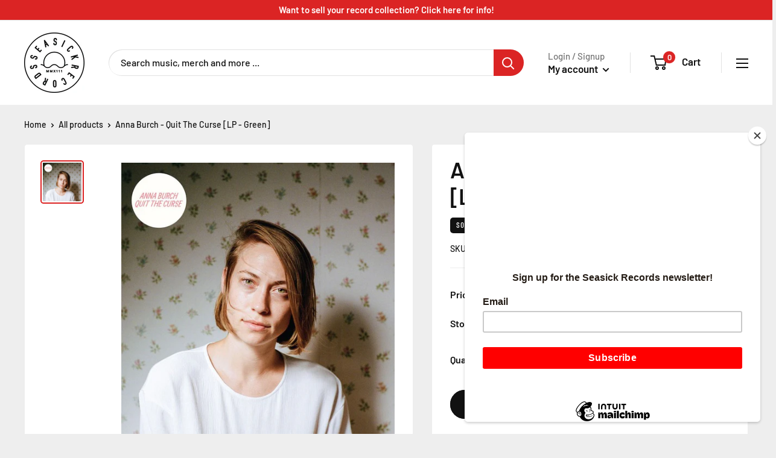

--- FILE ---
content_type: text/html; charset=utf-8
request_url: https://seasickbham.com/products/anna-burch-quit-the-curse
body_size: 24878
content:
<!doctype html>

<html class="no-js" lang="en">
  <head>
    <meta charset="utf-8"> 
    <meta http-equiv="X-UA-Compatible" content="IE=edge,chrome=1">
    <meta name="viewport" content="width=device-width, initial-scale=1">
    <meta name="theme-color" content="#db2424"><title>Anna Burch - Quit The Curse [LP - Green] &ndash; Seasick Records
</title><meta name="description" content="Tracklist 2 Cool 2 Care Tea-Soaked Letter Asking 4 A Friend Quit The Curse Belle Isle In Your Dreams What I Want Yeah You Know With You Every Day"><link rel="canonical" href="https://seasickbham.com/products/anna-burch-quit-the-curse"><link rel="shortcut icon" href="//seasickbham.com/cdn/shop/files/favicon_48x48.png?v=1614285975" type="image/png"><link rel="stylesheet" href="https://use.typekit.net/iwa1rbq.css">
    <link rel="preload" as="style" href="//seasickbham.com/cdn/shop/t/9/assets/theme.scss.css?v=69015790129841146491762233246">

    <meta property="og:type" content="product">
  <meta property="og:title" content="Anna Burch - Quit The Curse [LP - Green]"><meta property="og:image" content="http://seasickbham.com/cdn/shop/products/Quit_the_Curse_1024x.jpg?v=1576611500">
    <meta property="og:image:secure_url" content="https://seasickbham.com/cdn/shop/products/Quit_the_Curse_1024x.jpg?v=1576611500"><meta property="product:price:amount" content="20.00">
  <meta property="product:price:currency" content="USD"><meta property="og:description" content="Tracklist 2 Cool 2 Care Tea-Soaked Letter Asking 4 A Friend Quit The Curse Belle Isle In Your Dreams What I Want Yeah You Know With You Every Day"><meta property="og:url" content="https://seasickbham.com/products/anna-burch-quit-the-curse">
<meta property="og:site_name" content="Seasick Records"><meta name="twitter:card" content="summary"><meta name="twitter:title" content="Anna Burch - Quit The Curse [LP - Green]">
  <meta name="twitter:description" content="Tracklist

  2 Cool 2 Care
  Tea-Soaked Letter
  Asking 4 A Friend
  Quit The Curse
  Belle Isle
  In Your Dreams
  What I Want
  Yeah You Know
  With You Every Day
">
  <meta name="twitter:image" content="https://seasickbham.com/cdn/shop/products/Quit_the_Curse_600x600_crop_center.jpg?v=1576611500">
<link rel="preconnect" href="//fonts.shopifycdn.com">
    <link rel="dns-prefetch" href="//productreviews.shopifycdn.com">
    <link rel="dns-prefetch" href="//maps.googleapis.com">
    <link rel="dns-prefetch" href="//maps.gstatic.com">

    <script>window.performance && window.performance.mark && window.performance.mark('shopify.content_for_header.start');</script><meta id="shopify-digital-wallet" name="shopify-digital-wallet" content="/6459359283/digital_wallets/dialog">
<meta name="shopify-checkout-api-token" content="f584cc2fffd04b4557735bf6781c0d5a">
<meta id="in-context-paypal-metadata" data-shop-id="6459359283" data-venmo-supported="false" data-environment="production" data-locale="en_US" data-paypal-v4="true" data-currency="USD">
<link rel="alternate" type="application/json+oembed" href="https://seasickbham.com/products/anna-burch-quit-the-curse.oembed">
<script async="async" src="/checkouts/internal/preloads.js?locale=en-US"></script>
<link rel="preconnect" href="https://shop.app" crossorigin="anonymous">
<script async="async" src="https://shop.app/checkouts/internal/preloads.js?locale=en-US&shop_id=6459359283" crossorigin="anonymous"></script>
<script id="apple-pay-shop-capabilities" type="application/json">{"shopId":6459359283,"countryCode":"US","currencyCode":"USD","merchantCapabilities":["supports3DS"],"merchantId":"gid:\/\/shopify\/Shop\/6459359283","merchantName":"Seasick Records","requiredBillingContactFields":["postalAddress","email","phone"],"requiredShippingContactFields":["postalAddress","email","phone"],"shippingType":"shipping","supportedNetworks":["visa","masterCard","amex","discover","elo","jcb"],"total":{"type":"pending","label":"Seasick Records","amount":"1.00"},"shopifyPaymentsEnabled":true,"supportsSubscriptions":true}</script>
<script id="shopify-features" type="application/json">{"accessToken":"f584cc2fffd04b4557735bf6781c0d5a","betas":["rich-media-storefront-analytics"],"domain":"seasickbham.com","predictiveSearch":true,"shopId":6459359283,"locale":"en"}</script>
<script>var Shopify = Shopify || {};
Shopify.shop = "seasick-records.myshopify.com";
Shopify.locale = "en";
Shopify.currency = {"active":"USD","rate":"1.0"};
Shopify.country = "US";
Shopify.theme = {"name":"Warehouse (Production Update 05\/06\/2021)","id":120240832563,"schema_name":"Warehouse","schema_version":"1.7.4","theme_store_id":871,"role":"main"};
Shopify.theme.handle = "null";
Shopify.theme.style = {"id":null,"handle":null};
Shopify.cdnHost = "seasickbham.com/cdn";
Shopify.routes = Shopify.routes || {};
Shopify.routes.root = "/";</script>
<script type="module">!function(o){(o.Shopify=o.Shopify||{}).modules=!0}(window);</script>
<script>!function(o){function n(){var o=[];function n(){o.push(Array.prototype.slice.apply(arguments))}return n.q=o,n}var t=o.Shopify=o.Shopify||{};t.loadFeatures=n(),t.autoloadFeatures=n()}(window);</script>
<script>
  window.ShopifyPay = window.ShopifyPay || {};
  window.ShopifyPay.apiHost = "shop.app\/pay";
  window.ShopifyPay.redirectState = null;
</script>
<script id="shop-js-analytics" type="application/json">{"pageType":"product"}</script>
<script defer="defer" async type="module" src="//seasickbham.com/cdn/shopifycloud/shop-js/modules/v2/client.init-shop-cart-sync_C5BV16lS.en.esm.js"></script>
<script defer="defer" async type="module" src="//seasickbham.com/cdn/shopifycloud/shop-js/modules/v2/chunk.common_CygWptCX.esm.js"></script>
<script type="module">
  await import("//seasickbham.com/cdn/shopifycloud/shop-js/modules/v2/client.init-shop-cart-sync_C5BV16lS.en.esm.js");
await import("//seasickbham.com/cdn/shopifycloud/shop-js/modules/v2/chunk.common_CygWptCX.esm.js");

  window.Shopify.SignInWithShop?.initShopCartSync?.({"fedCMEnabled":true,"windoidEnabled":true});

</script>
<script>
  window.Shopify = window.Shopify || {};
  if (!window.Shopify.featureAssets) window.Shopify.featureAssets = {};
  window.Shopify.featureAssets['shop-js'] = {"shop-cart-sync":["modules/v2/client.shop-cart-sync_ZFArdW7E.en.esm.js","modules/v2/chunk.common_CygWptCX.esm.js"],"init-fed-cm":["modules/v2/client.init-fed-cm_CmiC4vf6.en.esm.js","modules/v2/chunk.common_CygWptCX.esm.js"],"shop-button":["modules/v2/client.shop-button_tlx5R9nI.en.esm.js","modules/v2/chunk.common_CygWptCX.esm.js"],"shop-cash-offers":["modules/v2/client.shop-cash-offers_DOA2yAJr.en.esm.js","modules/v2/chunk.common_CygWptCX.esm.js","modules/v2/chunk.modal_D71HUcav.esm.js"],"init-windoid":["modules/v2/client.init-windoid_sURxWdc1.en.esm.js","modules/v2/chunk.common_CygWptCX.esm.js"],"shop-toast-manager":["modules/v2/client.shop-toast-manager_ClPi3nE9.en.esm.js","modules/v2/chunk.common_CygWptCX.esm.js"],"init-shop-email-lookup-coordinator":["modules/v2/client.init-shop-email-lookup-coordinator_B8hsDcYM.en.esm.js","modules/v2/chunk.common_CygWptCX.esm.js"],"init-shop-cart-sync":["modules/v2/client.init-shop-cart-sync_C5BV16lS.en.esm.js","modules/v2/chunk.common_CygWptCX.esm.js"],"avatar":["modules/v2/client.avatar_BTnouDA3.en.esm.js"],"pay-button":["modules/v2/client.pay-button_FdsNuTd3.en.esm.js","modules/v2/chunk.common_CygWptCX.esm.js"],"init-customer-accounts":["modules/v2/client.init-customer-accounts_DxDtT_ad.en.esm.js","modules/v2/client.shop-login-button_C5VAVYt1.en.esm.js","modules/v2/chunk.common_CygWptCX.esm.js","modules/v2/chunk.modal_D71HUcav.esm.js"],"init-shop-for-new-customer-accounts":["modules/v2/client.init-shop-for-new-customer-accounts_ChsxoAhi.en.esm.js","modules/v2/client.shop-login-button_C5VAVYt1.en.esm.js","modules/v2/chunk.common_CygWptCX.esm.js","modules/v2/chunk.modal_D71HUcav.esm.js"],"shop-login-button":["modules/v2/client.shop-login-button_C5VAVYt1.en.esm.js","modules/v2/chunk.common_CygWptCX.esm.js","modules/v2/chunk.modal_D71HUcav.esm.js"],"init-customer-accounts-sign-up":["modules/v2/client.init-customer-accounts-sign-up_CPSyQ0Tj.en.esm.js","modules/v2/client.shop-login-button_C5VAVYt1.en.esm.js","modules/v2/chunk.common_CygWptCX.esm.js","modules/v2/chunk.modal_D71HUcav.esm.js"],"shop-follow-button":["modules/v2/client.shop-follow-button_Cva4Ekp9.en.esm.js","modules/v2/chunk.common_CygWptCX.esm.js","modules/v2/chunk.modal_D71HUcav.esm.js"],"checkout-modal":["modules/v2/client.checkout-modal_BPM8l0SH.en.esm.js","modules/v2/chunk.common_CygWptCX.esm.js","modules/v2/chunk.modal_D71HUcav.esm.js"],"lead-capture":["modules/v2/client.lead-capture_Bi8yE_yS.en.esm.js","modules/v2/chunk.common_CygWptCX.esm.js","modules/v2/chunk.modal_D71HUcav.esm.js"],"shop-login":["modules/v2/client.shop-login_D6lNrXab.en.esm.js","modules/v2/chunk.common_CygWptCX.esm.js","modules/v2/chunk.modal_D71HUcav.esm.js"],"payment-terms":["modules/v2/client.payment-terms_CZxnsJam.en.esm.js","modules/v2/chunk.common_CygWptCX.esm.js","modules/v2/chunk.modal_D71HUcav.esm.js"]};
</script>
<script>(function() {
  var isLoaded = false;
  function asyncLoad() {
    if (isLoaded) return;
    isLoaded = true;
    var urls = ["https:\/\/chimpstatic.com\/mcjs-connected\/js\/users\/21ffa931e166e2c482d134cff\/5ca8d91307d48d1c0e2ada771.js?shop=seasick-records.myshopify.com","https:\/\/cdn.hextom.com\/js\/freeshippingbar.js?shop=seasick-records.myshopify.com","\/\/backinstock.useamp.com\/widget\/28856_1767155602.js?category=bis\u0026v=6\u0026shop=seasick-records.myshopify.com"];
    for (var i = 0; i < urls.length; i++) {
      var s = document.createElement('script');
      s.type = 'text/javascript';
      s.async = true;
      s.src = urls[i];
      var x = document.getElementsByTagName('script')[0];
      x.parentNode.insertBefore(s, x);
    }
  };
  if(window.attachEvent) {
    window.attachEvent('onload', asyncLoad);
  } else {
    window.addEventListener('load', asyncLoad, false);
  }
})();</script>
<script id="__st">var __st={"a":6459359283,"offset":-21600,"reqid":"f9a7e1b0-8e68-4470-ba90-ecef6fc7b44d-1768744482","pageurl":"seasickbham.com\/products\/anna-burch-quit-the-curse","u":"202f13ea559c","p":"product","rtyp":"product","rid":1882523762739};</script>
<script>window.ShopifyPaypalV4VisibilityTracking = true;</script>
<script id="captcha-bootstrap">!function(){'use strict';const t='contact',e='account',n='new_comment',o=[[t,t],['blogs',n],['comments',n],[t,'customer']],c=[[e,'customer_login'],[e,'guest_login'],[e,'recover_customer_password'],[e,'create_customer']],r=t=>t.map((([t,e])=>`form[action*='/${t}']:not([data-nocaptcha='true']) input[name='form_type'][value='${e}']`)).join(','),a=t=>()=>t?[...document.querySelectorAll(t)].map((t=>t.form)):[];function s(){const t=[...o],e=r(t);return a(e)}const i='password',u='form_key',d=['recaptcha-v3-token','g-recaptcha-response','h-captcha-response',i],f=()=>{try{return window.sessionStorage}catch{return}},m='__shopify_v',_=t=>t.elements[u];function p(t,e,n=!1){try{const o=window.sessionStorage,c=JSON.parse(o.getItem(e)),{data:r}=function(t){const{data:e,action:n}=t;return t[m]||n?{data:e,action:n}:{data:t,action:n}}(c);for(const[e,n]of Object.entries(r))t.elements[e]&&(t.elements[e].value=n);n&&o.removeItem(e)}catch(o){console.error('form repopulation failed',{error:o})}}const l='form_type',E='cptcha';function T(t){t.dataset[E]=!0}const w=window,h=w.document,L='Shopify',v='ce_forms',y='captcha';let A=!1;((t,e)=>{const n=(g='f06e6c50-85a8-45c8-87d0-21a2b65856fe',I='https://cdn.shopify.com/shopifycloud/storefront-forms-hcaptcha/ce_storefront_forms_captcha_hcaptcha.v1.5.2.iife.js',D={infoText:'Protected by hCaptcha',privacyText:'Privacy',termsText:'Terms'},(t,e,n)=>{const o=w[L][v],c=o.bindForm;if(c)return c(t,g,e,D).then(n);var r;o.q.push([[t,g,e,D],n]),r=I,A||(h.body.append(Object.assign(h.createElement('script'),{id:'captcha-provider',async:!0,src:r})),A=!0)});var g,I,D;w[L]=w[L]||{},w[L][v]=w[L][v]||{},w[L][v].q=[],w[L][y]=w[L][y]||{},w[L][y].protect=function(t,e){n(t,void 0,e),T(t)},Object.freeze(w[L][y]),function(t,e,n,w,h,L){const[v,y,A,g]=function(t,e,n){const i=e?o:[],u=t?c:[],d=[...i,...u],f=r(d),m=r(i),_=r(d.filter((([t,e])=>n.includes(e))));return[a(f),a(m),a(_),s()]}(w,h,L),I=t=>{const e=t.target;return e instanceof HTMLFormElement?e:e&&e.form},D=t=>v().includes(t);t.addEventListener('submit',(t=>{const e=I(t);if(!e)return;const n=D(e)&&!e.dataset.hcaptchaBound&&!e.dataset.recaptchaBound,o=_(e),c=g().includes(e)&&(!o||!o.value);(n||c)&&t.preventDefault(),c&&!n&&(function(t){try{if(!f())return;!function(t){const e=f();if(!e)return;const n=_(t);if(!n)return;const o=n.value;o&&e.removeItem(o)}(t);const e=Array.from(Array(32),(()=>Math.random().toString(36)[2])).join('');!function(t,e){_(t)||t.append(Object.assign(document.createElement('input'),{type:'hidden',name:u})),t.elements[u].value=e}(t,e),function(t,e){const n=f();if(!n)return;const o=[...t.querySelectorAll(`input[type='${i}']`)].map((({name:t})=>t)),c=[...d,...o],r={};for(const[a,s]of new FormData(t).entries())c.includes(a)||(r[a]=s);n.setItem(e,JSON.stringify({[m]:1,action:t.action,data:r}))}(t,e)}catch(e){console.error('failed to persist form',e)}}(e),e.submit())}));const S=(t,e)=>{t&&!t.dataset[E]&&(n(t,e.some((e=>e===t))),T(t))};for(const o of['focusin','change'])t.addEventListener(o,(t=>{const e=I(t);D(e)&&S(e,y())}));const B=e.get('form_key'),M=e.get(l),P=B&&M;t.addEventListener('DOMContentLoaded',(()=>{const t=y();if(P)for(const e of t)e.elements[l].value===M&&p(e,B);[...new Set([...A(),...v().filter((t=>'true'===t.dataset.shopifyCaptcha))])].forEach((e=>S(e,t)))}))}(h,new URLSearchParams(w.location.search),n,t,e,['guest_login'])})(!0,!0)}();</script>
<script integrity="sha256-4kQ18oKyAcykRKYeNunJcIwy7WH5gtpwJnB7kiuLZ1E=" data-source-attribution="shopify.loadfeatures" defer="defer" src="//seasickbham.com/cdn/shopifycloud/storefront/assets/storefront/load_feature-a0a9edcb.js" crossorigin="anonymous"></script>
<script crossorigin="anonymous" defer="defer" src="//seasickbham.com/cdn/shopifycloud/storefront/assets/shopify_pay/storefront-65b4c6d7.js?v=20250812"></script>
<script data-source-attribution="shopify.dynamic_checkout.dynamic.init">var Shopify=Shopify||{};Shopify.PaymentButton=Shopify.PaymentButton||{isStorefrontPortableWallets:!0,init:function(){window.Shopify.PaymentButton.init=function(){};var t=document.createElement("script");t.src="https://seasickbham.com/cdn/shopifycloud/portable-wallets/latest/portable-wallets.en.js",t.type="module",document.head.appendChild(t)}};
</script>
<script data-source-attribution="shopify.dynamic_checkout.buyer_consent">
  function portableWalletsHideBuyerConsent(e){var t=document.getElementById("shopify-buyer-consent"),n=document.getElementById("shopify-subscription-policy-button");t&&n&&(t.classList.add("hidden"),t.setAttribute("aria-hidden","true"),n.removeEventListener("click",e))}function portableWalletsShowBuyerConsent(e){var t=document.getElementById("shopify-buyer-consent"),n=document.getElementById("shopify-subscription-policy-button");t&&n&&(t.classList.remove("hidden"),t.removeAttribute("aria-hidden"),n.addEventListener("click",e))}window.Shopify?.PaymentButton&&(window.Shopify.PaymentButton.hideBuyerConsent=portableWalletsHideBuyerConsent,window.Shopify.PaymentButton.showBuyerConsent=portableWalletsShowBuyerConsent);
</script>
<script>
  function portableWalletsCleanup(e){e&&e.src&&console.error("Failed to load portable wallets script "+e.src);var t=document.querySelectorAll("shopify-accelerated-checkout .shopify-payment-button__skeleton, shopify-accelerated-checkout-cart .wallet-cart-button__skeleton"),e=document.getElementById("shopify-buyer-consent");for(let e=0;e<t.length;e++)t[e].remove();e&&e.remove()}function portableWalletsNotLoadedAsModule(e){e instanceof ErrorEvent&&"string"==typeof e.message&&e.message.includes("import.meta")&&"string"==typeof e.filename&&e.filename.includes("portable-wallets")&&(window.removeEventListener("error",portableWalletsNotLoadedAsModule),window.Shopify.PaymentButton.failedToLoad=e,"loading"===document.readyState?document.addEventListener("DOMContentLoaded",window.Shopify.PaymentButton.init):window.Shopify.PaymentButton.init())}window.addEventListener("error",portableWalletsNotLoadedAsModule);
</script>

<script type="module" src="https://seasickbham.com/cdn/shopifycloud/portable-wallets/latest/portable-wallets.en.js" onError="portableWalletsCleanup(this)" crossorigin="anonymous"></script>
<script nomodule>
  document.addEventListener("DOMContentLoaded", portableWalletsCleanup);
</script>

<link id="shopify-accelerated-checkout-styles" rel="stylesheet" media="screen" href="https://seasickbham.com/cdn/shopifycloud/portable-wallets/latest/accelerated-checkout-backwards-compat.css" crossorigin="anonymous">
<style id="shopify-accelerated-checkout-cart">
        #shopify-buyer-consent {
  margin-top: 1em;
  display: inline-block;
  width: 100%;
}

#shopify-buyer-consent.hidden {
  display: none;
}

#shopify-subscription-policy-button {
  background: none;
  border: none;
  padding: 0;
  text-decoration: underline;
  font-size: inherit;
  cursor: pointer;
}

#shopify-subscription-policy-button::before {
  box-shadow: none;
}

      </style>

<script>window.performance && window.performance.mark && window.performance.mark('shopify.content_for_header.end');</script>

    
  <script type="application/ld+json">
  {
    "@context": "http://schema.org",
    "@type": "Product",
    "offers": [{
          "@type": "Offer",
          "name": "Default Title",
          "availability":"https://schema.org/OutOfStock",
          "price": 20.0,
          "priceCurrency": "USD",
          "priceValidUntil": "2026-01-28","sku": "644110034618","url": "/products/anna-burch-quit-the-curse/products/anna-burch-quit-the-curse?variant=31431568425011"
        }
],
      "gtin12": "644110034618",
      "productId": "644110034618",
    "brand": {
      "name": "Polyvinyl"
    },
    "name": "Anna Burch - Quit The Curse [LP - Green]",
    "description": "Tracklist\n\n  2 Cool 2 Care\n  Tea-Soaked Letter\n  Asking 4 A Friend\n  Quit The Curse\n  Belle Isle\n  In Your Dreams\n  What I Want\n  Yeah You Know\n  With You Every Day\n",
    "category": "New Music - Rock",
    "url": "/products/anna-burch-quit-the-curse/products/anna-burch-quit-the-curse",
    "sku": "644110034618",
    "image": {
      "@type": "ImageObject",
      "url": "https://seasickbham.com/cdn/shop/products/Quit_the_Curse_1024x.jpg?v=1576611500",
      "image": "https://seasickbham.com/cdn/shop/products/Quit_the_Curse_1024x.jpg?v=1576611500",
      "name": "Anna Burch - Quit The Curse [LP - Green]",
      "width": "1024",
      "height": "1024"
    }
  }
  </script>



  <script type="application/ld+json">
  {
    "@context": "http://schema.org",
    "@type": "BreadcrumbList",
  "itemListElement": [{
      "@type": "ListItem",
      "position": 1,
      "name": "Home",
      "item": "https://seasickbham.com"
    },{
          "@type": "ListItem",
          "position": 2,
          "name": "Anna Burch - Quit The Curse [LP - Green]",
          "item": "https://seasickbham.com/products/anna-burch-quit-the-curse"
        }]
  }
  </script>


    <script>
      // This allows to expose several variables to the global scope, to be used in scripts
      window.theme = {
        template: "product",
        localeRootUrl: '',
        shopCurrency: "USD",
        cartCount: 0,
        customerId: null,
        moneyFormat: "${{ amount }}",
        moneyWithCurrencyFormat: "$ {{amount}} USD",
        useNativeMultiCurrency: false,
        currencyConversionEnabled: false,
        currencyConversionMoneyFormat: "money_format",
        currencyConversionRoundAmounts: false,
        showDiscount: true,
        discountMode: "saving",
        searchMode: "product",
        cartType: "drawer"
      };

      window.languages = {
        collectionOnSaleLabel: "Save {{savings}}",
        productFormUnavailable: "Unavailable",
        productFormAddToCart: "Add to cart",
        productFormSoldOut: "Sold out",
        shippingEstimatorNoResults: "No shipping could be found for your address.",
        shippingEstimatorOneResult: "There is one shipping rate for your address:",
        shippingEstimatorMultipleResults: "There are {{count}} shipping rates for your address:",
        shippingEstimatorErrors: "There are some errors:"
      };

      window.lazySizesConfig = {
        loadHidden: false,
        hFac: 0.8,
        expFactor: 3,
        customMedia: {
          '--phone': '(max-width: 640px)',
          '--tablet': '(min-width: 641px) and (max-width: 1023px)',
          '--lap': '(min-width: 1024px)'
        }
      };

      document.documentElement.className = document.documentElement.className.replace('no-js', 'js');
    </script>

    <script src="//seasickbham.com/cdn/shop/t/9/assets/lazysizes.min.js?v=38423348123636194381620167544" async></script>

    
<script src="//polyfill-fastly.net/v3/polyfill.min.js?unknown=polyfill&features=fetch,Element.prototype.closest,Element.prototype.matches,Element.prototype.remove,Element.prototype.classList,Array.prototype.includes,Array.prototype.fill,String.prototype.includes,String.prototype.padStart,Object.assign,CustomEvent,Intl,URL,DOMTokenList,IntersectionObserver,IntersectionObserverEntry" defer></script>
    <script src="//seasickbham.com/cdn/shop/t/9/assets/libs.min.js?v=130569929840147743291620167544" defer></script>
    <script src="//seasickbham.com/cdn/shop/t/9/assets/theme.min.js?v=29327883868518776331620167547" defer></script>
    <script src="//seasickbham.com/cdn/shop/t/9/assets/custom.js?v=112831152862463432681620167541" defer></script>

    <link rel="stylesheet" href="//seasickbham.com/cdn/shop/t/9/assets/theme.scss.css?v=69015790129841146491762233246">
    <link rel="stylesheet" href="//seasickbham.com/cdn/shop/t/9/assets/custom.css?v=169079894690563799061688954549">

    <script>
      (function () {
        window.onpageshow = function() {
          // We force re-freshing the cart content onpageshow, as most browsers will serve a cache copy when hitting the
          // back button, which cause staled data
          document.documentElement.dispatchEvent(new CustomEvent('cart:refresh', {
            bubbles: true
          }));
        };
      })();
    </script>
  








<!-- BEGIN app block: shopify://apps/minmaxify-order-limits/blocks/app-embed-block/3acfba32-89f3-4377-ae20-cbb9abc48475 --><script type="text/javascript" src="https://limits.minmaxify.com/seasick-records.myshopify.com?v=135&r=20250630173950"></script>

<!-- END app block --><link href="https://monorail-edge.shopifysvc.com" rel="dns-prefetch">
<script>(function(){if ("sendBeacon" in navigator && "performance" in window) {try {var session_token_from_headers = performance.getEntriesByType('navigation')[0].serverTiming.find(x => x.name == '_s').description;} catch {var session_token_from_headers = undefined;}var session_cookie_matches = document.cookie.match(/_shopify_s=([^;]*)/);var session_token_from_cookie = session_cookie_matches && session_cookie_matches.length === 2 ? session_cookie_matches[1] : "";var session_token = session_token_from_headers || session_token_from_cookie || "";function handle_abandonment_event(e) {var entries = performance.getEntries().filter(function(entry) {return /monorail-edge.shopifysvc.com/.test(entry.name);});if (!window.abandonment_tracked && entries.length === 0) {window.abandonment_tracked = true;var currentMs = Date.now();var navigation_start = performance.timing.navigationStart;var payload = {shop_id: 6459359283,url: window.location.href,navigation_start,duration: currentMs - navigation_start,session_token,page_type: "product"};window.navigator.sendBeacon("https://monorail-edge.shopifysvc.com/v1/produce", JSON.stringify({schema_id: "online_store_buyer_site_abandonment/1.1",payload: payload,metadata: {event_created_at_ms: currentMs,event_sent_at_ms: currentMs}}));}}window.addEventListener('pagehide', handle_abandonment_event);}}());</script>
<script id="web-pixels-manager-setup">(function e(e,d,r,n,o){if(void 0===o&&(o={}),!Boolean(null===(a=null===(i=window.Shopify)||void 0===i?void 0:i.analytics)||void 0===a?void 0:a.replayQueue)){var i,a;window.Shopify=window.Shopify||{};var t=window.Shopify;t.analytics=t.analytics||{};var s=t.analytics;s.replayQueue=[],s.publish=function(e,d,r){return s.replayQueue.push([e,d,r]),!0};try{self.performance.mark("wpm:start")}catch(e){}var l=function(){var e={modern:/Edge?\/(1{2}[4-9]|1[2-9]\d|[2-9]\d{2}|\d{4,})\.\d+(\.\d+|)|Firefox\/(1{2}[4-9]|1[2-9]\d|[2-9]\d{2}|\d{4,})\.\d+(\.\d+|)|Chrom(ium|e)\/(9{2}|\d{3,})\.\d+(\.\d+|)|(Maci|X1{2}).+ Version\/(15\.\d+|(1[6-9]|[2-9]\d|\d{3,})\.\d+)([,.]\d+|)( \(\w+\)|)( Mobile\/\w+|) Safari\/|Chrome.+OPR\/(9{2}|\d{3,})\.\d+\.\d+|(CPU[ +]OS|iPhone[ +]OS|CPU[ +]iPhone|CPU IPhone OS|CPU iPad OS)[ +]+(15[._]\d+|(1[6-9]|[2-9]\d|\d{3,})[._]\d+)([._]\d+|)|Android:?[ /-](13[3-9]|1[4-9]\d|[2-9]\d{2}|\d{4,})(\.\d+|)(\.\d+|)|Android.+Firefox\/(13[5-9]|1[4-9]\d|[2-9]\d{2}|\d{4,})\.\d+(\.\d+|)|Android.+Chrom(ium|e)\/(13[3-9]|1[4-9]\d|[2-9]\d{2}|\d{4,})\.\d+(\.\d+|)|SamsungBrowser\/([2-9]\d|\d{3,})\.\d+/,legacy:/Edge?\/(1[6-9]|[2-9]\d|\d{3,})\.\d+(\.\d+|)|Firefox\/(5[4-9]|[6-9]\d|\d{3,})\.\d+(\.\d+|)|Chrom(ium|e)\/(5[1-9]|[6-9]\d|\d{3,})\.\d+(\.\d+|)([\d.]+$|.*Safari\/(?![\d.]+ Edge\/[\d.]+$))|(Maci|X1{2}).+ Version\/(10\.\d+|(1[1-9]|[2-9]\d|\d{3,})\.\d+)([,.]\d+|)( \(\w+\)|)( Mobile\/\w+|) Safari\/|Chrome.+OPR\/(3[89]|[4-9]\d|\d{3,})\.\d+\.\d+|(CPU[ +]OS|iPhone[ +]OS|CPU[ +]iPhone|CPU IPhone OS|CPU iPad OS)[ +]+(10[._]\d+|(1[1-9]|[2-9]\d|\d{3,})[._]\d+)([._]\d+|)|Android:?[ /-](13[3-9]|1[4-9]\d|[2-9]\d{2}|\d{4,})(\.\d+|)(\.\d+|)|Mobile Safari.+OPR\/([89]\d|\d{3,})\.\d+\.\d+|Android.+Firefox\/(13[5-9]|1[4-9]\d|[2-9]\d{2}|\d{4,})\.\d+(\.\d+|)|Android.+Chrom(ium|e)\/(13[3-9]|1[4-9]\d|[2-9]\d{2}|\d{4,})\.\d+(\.\d+|)|Android.+(UC? ?Browser|UCWEB|U3)[ /]?(15\.([5-9]|\d{2,})|(1[6-9]|[2-9]\d|\d{3,})\.\d+)\.\d+|SamsungBrowser\/(5\.\d+|([6-9]|\d{2,})\.\d+)|Android.+MQ{2}Browser\/(14(\.(9|\d{2,})|)|(1[5-9]|[2-9]\d|\d{3,})(\.\d+|))(\.\d+|)|K[Aa][Ii]OS\/(3\.\d+|([4-9]|\d{2,})\.\d+)(\.\d+|)/},d=e.modern,r=e.legacy,n=navigator.userAgent;return n.match(d)?"modern":n.match(r)?"legacy":"unknown"}(),u="modern"===l?"modern":"legacy",c=(null!=n?n:{modern:"",legacy:""})[u],f=function(e){return[e.baseUrl,"/wpm","/b",e.hashVersion,"modern"===e.buildTarget?"m":"l",".js"].join("")}({baseUrl:d,hashVersion:r,buildTarget:u}),m=function(e){var d=e.version,r=e.bundleTarget,n=e.surface,o=e.pageUrl,i=e.monorailEndpoint;return{emit:function(e){var a=e.status,t=e.errorMsg,s=(new Date).getTime(),l=JSON.stringify({metadata:{event_sent_at_ms:s},events:[{schema_id:"web_pixels_manager_load/3.1",payload:{version:d,bundle_target:r,page_url:o,status:a,surface:n,error_msg:t},metadata:{event_created_at_ms:s}}]});if(!i)return console&&console.warn&&console.warn("[Web Pixels Manager] No Monorail endpoint provided, skipping logging."),!1;try{return self.navigator.sendBeacon.bind(self.navigator)(i,l)}catch(e){}var u=new XMLHttpRequest;try{return u.open("POST",i,!0),u.setRequestHeader("Content-Type","text/plain"),u.send(l),!0}catch(e){return console&&console.warn&&console.warn("[Web Pixels Manager] Got an unhandled error while logging to Monorail."),!1}}}}({version:r,bundleTarget:l,surface:e.surface,pageUrl:self.location.href,monorailEndpoint:e.monorailEndpoint});try{o.browserTarget=l,function(e){var d=e.src,r=e.async,n=void 0===r||r,o=e.onload,i=e.onerror,a=e.sri,t=e.scriptDataAttributes,s=void 0===t?{}:t,l=document.createElement("script"),u=document.querySelector("head"),c=document.querySelector("body");if(l.async=n,l.src=d,a&&(l.integrity=a,l.crossOrigin="anonymous"),s)for(var f in s)if(Object.prototype.hasOwnProperty.call(s,f))try{l.dataset[f]=s[f]}catch(e){}if(o&&l.addEventListener("load",o),i&&l.addEventListener("error",i),u)u.appendChild(l);else{if(!c)throw new Error("Did not find a head or body element to append the script");c.appendChild(l)}}({src:f,async:!0,onload:function(){if(!function(){var e,d;return Boolean(null===(d=null===(e=window.Shopify)||void 0===e?void 0:e.analytics)||void 0===d?void 0:d.initialized)}()){var d=window.webPixelsManager.init(e)||void 0;if(d){var r=window.Shopify.analytics;r.replayQueue.forEach((function(e){var r=e[0],n=e[1],o=e[2];d.publishCustomEvent(r,n,o)})),r.replayQueue=[],r.publish=d.publishCustomEvent,r.visitor=d.visitor,r.initialized=!0}}},onerror:function(){return m.emit({status:"failed",errorMsg:"".concat(f," has failed to load")})},sri:function(e){var d=/^sha384-[A-Za-z0-9+/=]+$/;return"string"==typeof e&&d.test(e)}(c)?c:"",scriptDataAttributes:o}),m.emit({status:"loading"})}catch(e){m.emit({status:"failed",errorMsg:(null==e?void 0:e.message)||"Unknown error"})}}})({shopId: 6459359283,storefrontBaseUrl: "https://seasickbham.com",extensionsBaseUrl: "https://extensions.shopifycdn.com/cdn/shopifycloud/web-pixels-manager",monorailEndpoint: "https://monorail-edge.shopifysvc.com/unstable/produce_batch",surface: "storefront-renderer",enabledBetaFlags: ["2dca8a86"],webPixelsConfigList: [{"id":"287375411","configuration":"{\"config\":\"{\\\"pixel_id\\\":\\\"G-YYBWCVD7WN\\\",\\\"google_tag_ids\\\":[\\\"G-YYBWCVD7WN\\\"],\\\"gtag_events\\\":[{\\\"type\\\":\\\"search\\\",\\\"action_label\\\":\\\"G-YYBWCVD7WN\\\"},{\\\"type\\\":\\\"begin_checkout\\\",\\\"action_label\\\":\\\"G-YYBWCVD7WN\\\"},{\\\"type\\\":\\\"view_item\\\",\\\"action_label\\\":\\\"G-YYBWCVD7WN\\\"},{\\\"type\\\":\\\"purchase\\\",\\\"action_label\\\":\\\"G-YYBWCVD7WN\\\"},{\\\"type\\\":\\\"page_view\\\",\\\"action_label\\\":\\\"G-YYBWCVD7WN\\\"},{\\\"type\\\":\\\"add_payment_info\\\",\\\"action_label\\\":\\\"G-YYBWCVD7WN\\\"},{\\\"type\\\":\\\"add_to_cart\\\",\\\"action_label\\\":\\\"G-YYBWCVD7WN\\\"}],\\\"enable_monitoring_mode\\\":false}\"}","eventPayloadVersion":"v1","runtimeContext":"OPEN","scriptVersion":"b2a88bafab3e21179ed38636efcd8a93","type":"APP","apiClientId":1780363,"privacyPurposes":[],"dataSharingAdjustments":{"protectedCustomerApprovalScopes":["read_customer_address","read_customer_email","read_customer_name","read_customer_personal_data","read_customer_phone"]}},{"id":"45711411","eventPayloadVersion":"v1","runtimeContext":"LAX","scriptVersion":"1","type":"CUSTOM","privacyPurposes":["MARKETING"],"name":"Meta pixel (migrated)"},{"id":"shopify-app-pixel","configuration":"{}","eventPayloadVersion":"v1","runtimeContext":"STRICT","scriptVersion":"0450","apiClientId":"shopify-pixel","type":"APP","privacyPurposes":["ANALYTICS","MARKETING"]},{"id":"shopify-custom-pixel","eventPayloadVersion":"v1","runtimeContext":"LAX","scriptVersion":"0450","apiClientId":"shopify-pixel","type":"CUSTOM","privacyPurposes":["ANALYTICS","MARKETING"]}],isMerchantRequest: false,initData: {"shop":{"name":"Seasick Records","paymentSettings":{"currencyCode":"USD"},"myshopifyDomain":"seasick-records.myshopify.com","countryCode":"US","storefrontUrl":"https:\/\/seasickbham.com"},"customer":null,"cart":null,"checkout":null,"productVariants":[{"price":{"amount":20.0,"currencyCode":"USD"},"product":{"title":"Anna Burch - Quit The Curse [LP - Green]","vendor":"Polyvinyl","id":"1882523762739","untranslatedTitle":"Anna Burch - Quit The Curse [LP - Green]","url":"\/products\/anna-burch-quit-the-curse","type":"New Music - Rock"},"id":"31431568425011","image":{"src":"\/\/seasickbham.com\/cdn\/shop\/products\/Quit_the_Curse.jpg?v=1576611500"},"sku":"644110034618","title":"Default Title","untranslatedTitle":"Default Title"}],"purchasingCompany":null},},"https://seasickbham.com/cdn","fcfee988w5aeb613cpc8e4bc33m6693e112",{"modern":"","legacy":""},{"shopId":"6459359283","storefrontBaseUrl":"https:\/\/seasickbham.com","extensionBaseUrl":"https:\/\/extensions.shopifycdn.com\/cdn\/shopifycloud\/web-pixels-manager","surface":"storefront-renderer","enabledBetaFlags":"[\"2dca8a86\"]","isMerchantRequest":"false","hashVersion":"fcfee988w5aeb613cpc8e4bc33m6693e112","publish":"custom","events":"[[\"page_viewed\",{}],[\"product_viewed\",{\"productVariant\":{\"price\":{\"amount\":20.0,\"currencyCode\":\"USD\"},\"product\":{\"title\":\"Anna Burch - Quit The Curse [LP - Green]\",\"vendor\":\"Polyvinyl\",\"id\":\"1882523762739\",\"untranslatedTitle\":\"Anna Burch - Quit The Curse [LP - Green]\",\"url\":\"\/products\/anna-burch-quit-the-curse\",\"type\":\"New Music - Rock\"},\"id\":\"31431568425011\",\"image\":{\"src\":\"\/\/seasickbham.com\/cdn\/shop\/products\/Quit_the_Curse.jpg?v=1576611500\"},\"sku\":\"644110034618\",\"title\":\"Default Title\",\"untranslatedTitle\":\"Default Title\"}}]]"});</script><script>
  window.ShopifyAnalytics = window.ShopifyAnalytics || {};
  window.ShopifyAnalytics.meta = window.ShopifyAnalytics.meta || {};
  window.ShopifyAnalytics.meta.currency = 'USD';
  var meta = {"product":{"id":1882523762739,"gid":"gid:\/\/shopify\/Product\/1882523762739","vendor":"Polyvinyl","type":"New Music - Rock","handle":"anna-burch-quit-the-curse","variants":[{"id":31431568425011,"price":2000,"name":"Anna Burch - Quit The Curse [LP - Green]","public_title":null,"sku":"644110034618"}],"remote":false},"page":{"pageType":"product","resourceType":"product","resourceId":1882523762739,"requestId":"f9a7e1b0-8e68-4470-ba90-ecef6fc7b44d-1768744482"}};
  for (var attr in meta) {
    window.ShopifyAnalytics.meta[attr] = meta[attr];
  }
</script>
<script class="analytics">
  (function () {
    var customDocumentWrite = function(content) {
      var jquery = null;

      if (window.jQuery) {
        jquery = window.jQuery;
      } else if (window.Checkout && window.Checkout.$) {
        jquery = window.Checkout.$;
      }

      if (jquery) {
        jquery('body').append(content);
      }
    };

    var hasLoggedConversion = function(token) {
      if (token) {
        return document.cookie.indexOf('loggedConversion=' + token) !== -1;
      }
      return false;
    }

    var setCookieIfConversion = function(token) {
      if (token) {
        var twoMonthsFromNow = new Date(Date.now());
        twoMonthsFromNow.setMonth(twoMonthsFromNow.getMonth() + 2);

        document.cookie = 'loggedConversion=' + token + '; expires=' + twoMonthsFromNow;
      }
    }

    var trekkie = window.ShopifyAnalytics.lib = window.trekkie = window.trekkie || [];
    if (trekkie.integrations) {
      return;
    }
    trekkie.methods = [
      'identify',
      'page',
      'ready',
      'track',
      'trackForm',
      'trackLink'
    ];
    trekkie.factory = function(method) {
      return function() {
        var args = Array.prototype.slice.call(arguments);
        args.unshift(method);
        trekkie.push(args);
        return trekkie;
      };
    };
    for (var i = 0; i < trekkie.methods.length; i++) {
      var key = trekkie.methods[i];
      trekkie[key] = trekkie.factory(key);
    }
    trekkie.load = function(config) {
      trekkie.config = config || {};
      trekkie.config.initialDocumentCookie = document.cookie;
      var first = document.getElementsByTagName('script')[0];
      var script = document.createElement('script');
      script.type = 'text/javascript';
      script.onerror = function(e) {
        var scriptFallback = document.createElement('script');
        scriptFallback.type = 'text/javascript';
        scriptFallback.onerror = function(error) {
                var Monorail = {
      produce: function produce(monorailDomain, schemaId, payload) {
        var currentMs = new Date().getTime();
        var event = {
          schema_id: schemaId,
          payload: payload,
          metadata: {
            event_created_at_ms: currentMs,
            event_sent_at_ms: currentMs
          }
        };
        return Monorail.sendRequest("https://" + monorailDomain + "/v1/produce", JSON.stringify(event));
      },
      sendRequest: function sendRequest(endpointUrl, payload) {
        // Try the sendBeacon API
        if (window && window.navigator && typeof window.navigator.sendBeacon === 'function' && typeof window.Blob === 'function' && !Monorail.isIos12()) {
          var blobData = new window.Blob([payload], {
            type: 'text/plain'
          });

          if (window.navigator.sendBeacon(endpointUrl, blobData)) {
            return true;
          } // sendBeacon was not successful

        } // XHR beacon

        var xhr = new XMLHttpRequest();

        try {
          xhr.open('POST', endpointUrl);
          xhr.setRequestHeader('Content-Type', 'text/plain');
          xhr.send(payload);
        } catch (e) {
          console.log(e);
        }

        return false;
      },
      isIos12: function isIos12() {
        return window.navigator.userAgent.lastIndexOf('iPhone; CPU iPhone OS 12_') !== -1 || window.navigator.userAgent.lastIndexOf('iPad; CPU OS 12_') !== -1;
      }
    };
    Monorail.produce('monorail-edge.shopifysvc.com',
      'trekkie_storefront_load_errors/1.1',
      {shop_id: 6459359283,
      theme_id: 120240832563,
      app_name: "storefront",
      context_url: window.location.href,
      source_url: "//seasickbham.com/cdn/s/trekkie.storefront.cd680fe47e6c39ca5d5df5f0a32d569bc48c0f27.min.js"});

        };
        scriptFallback.async = true;
        scriptFallback.src = '//seasickbham.com/cdn/s/trekkie.storefront.cd680fe47e6c39ca5d5df5f0a32d569bc48c0f27.min.js';
        first.parentNode.insertBefore(scriptFallback, first);
      };
      script.async = true;
      script.src = '//seasickbham.com/cdn/s/trekkie.storefront.cd680fe47e6c39ca5d5df5f0a32d569bc48c0f27.min.js';
      first.parentNode.insertBefore(script, first);
    };
    trekkie.load(
      {"Trekkie":{"appName":"storefront","development":false,"defaultAttributes":{"shopId":6459359283,"isMerchantRequest":null,"themeId":120240832563,"themeCityHash":"3314374404455969057","contentLanguage":"en","currency":"USD","eventMetadataId":"bf997401-cc70-4e38-9e98-99c1bbe315a5"},"isServerSideCookieWritingEnabled":true,"monorailRegion":"shop_domain","enabledBetaFlags":["65f19447"]},"Session Attribution":{},"S2S":{"facebookCapiEnabled":false,"source":"trekkie-storefront-renderer","apiClientId":580111}}
    );

    var loaded = false;
    trekkie.ready(function() {
      if (loaded) return;
      loaded = true;

      window.ShopifyAnalytics.lib = window.trekkie;

      var originalDocumentWrite = document.write;
      document.write = customDocumentWrite;
      try { window.ShopifyAnalytics.merchantGoogleAnalytics.call(this); } catch(error) {};
      document.write = originalDocumentWrite;

      window.ShopifyAnalytics.lib.page(null,{"pageType":"product","resourceType":"product","resourceId":1882523762739,"requestId":"f9a7e1b0-8e68-4470-ba90-ecef6fc7b44d-1768744482","shopifyEmitted":true});

      var match = window.location.pathname.match(/checkouts\/(.+)\/(thank_you|post_purchase)/)
      var token = match? match[1]: undefined;
      if (!hasLoggedConversion(token)) {
        setCookieIfConversion(token);
        window.ShopifyAnalytics.lib.track("Viewed Product",{"currency":"USD","variantId":31431568425011,"productId":1882523762739,"productGid":"gid:\/\/shopify\/Product\/1882523762739","name":"Anna Burch - Quit The Curse [LP - Green]","price":"20.00","sku":"644110034618","brand":"Polyvinyl","variant":null,"category":"New Music - Rock","nonInteraction":true,"remote":false},undefined,undefined,{"shopifyEmitted":true});
      window.ShopifyAnalytics.lib.track("monorail:\/\/trekkie_storefront_viewed_product\/1.1",{"currency":"USD","variantId":31431568425011,"productId":1882523762739,"productGid":"gid:\/\/shopify\/Product\/1882523762739","name":"Anna Burch - Quit The Curse [LP - Green]","price":"20.00","sku":"644110034618","brand":"Polyvinyl","variant":null,"category":"New Music - Rock","nonInteraction":true,"remote":false,"referer":"https:\/\/seasickbham.com\/products\/anna-burch-quit-the-curse"});
      }
    });


        var eventsListenerScript = document.createElement('script');
        eventsListenerScript.async = true;
        eventsListenerScript.src = "//seasickbham.com/cdn/shopifycloud/storefront/assets/shop_events_listener-3da45d37.js";
        document.getElementsByTagName('head')[0].appendChild(eventsListenerScript);

})();</script>
  <script>
  if (!window.ga || (window.ga && typeof window.ga !== 'function')) {
    window.ga = function ga() {
      (window.ga.q = window.ga.q || []).push(arguments);
      if (window.Shopify && window.Shopify.analytics && typeof window.Shopify.analytics.publish === 'function') {
        window.Shopify.analytics.publish("ga_stub_called", {}, {sendTo: "google_osp_migration"});
      }
      console.error("Shopify's Google Analytics stub called with:", Array.from(arguments), "\nSee https://help.shopify.com/manual/promoting-marketing/pixels/pixel-migration#google for more information.");
    };
    if (window.Shopify && window.Shopify.analytics && typeof window.Shopify.analytics.publish === 'function') {
      window.Shopify.analytics.publish("ga_stub_initialized", {}, {sendTo: "google_osp_migration"});
    }
  }
</script>
<script
  defer
  src="https://seasickbham.com/cdn/shopifycloud/perf-kit/shopify-perf-kit-3.0.4.min.js"
  data-application="storefront-renderer"
  data-shop-id="6459359283"
  data-render-region="gcp-us-central1"
  data-page-type="product"
  data-theme-instance-id="120240832563"
  data-theme-name="Warehouse"
  data-theme-version="1.7.4"
  data-monorail-region="shop_domain"
  data-resource-timing-sampling-rate="10"
  data-shs="true"
  data-shs-beacon="true"
  data-shs-export-with-fetch="true"
  data-shs-logs-sample-rate="1"
  data-shs-beacon-endpoint="https://seasickbham.com/api/collect"
></script>
</head>

  <body class="warehouse--v1  template-product" data-instant-intensity="viewport">
    <a class="skip-link button" href="#main">Skip to content</a>
    <span class="loading-bar"></span>

    <div id="shopify-section-announcement-bar" class="shopify-section"><section data-section-id="announcement-bar" data-section-type="announcement-bar" data-section-settings='{
    "showNewsletter": false
  }'><div class="announcement-bar">
      <div class="container">
        <div class="announcement-bar__inner"><a href="/pages/buying-guidelines" class="announcement-bar__content announcement-bar__content--center">Want to sell your record collection? Click here for info!</a></div>
      </div>
    </div>
  </section>

  <style>
    .announcement-bar {
      background: #db2424;
      color: #ffffff;
    }
  </style>

  <script>document.documentElement.style.removeProperty('--announcement-bar-button-width');document.documentElement.style.setProperty('--announcement-bar-height', document.getElementById('shopify-section-announcement-bar').clientHeight + 'px');
  </script></div>
<div id="shopify-section-popups" class="shopify-section"><div data-section-id="popups" data-section-type="popups"></div>

</div>
<div id="shopify-section-header" class="shopify-section"><section data-section-id="header" data-section-type="header" data-section-settings='{
  "navigationLayout": "condensed",
  "desktopOpenTrigger": "hover",
  "useStickyHeader": true
}'>
  <header class="header header--condensed header--search-expanded" role="banner">
    <div class="container">
      <div class="header__inner"><nav class="header__mobile-nav hidden-lap-and-up" aria-label="primary">
            <button class="header__mobile-nav-toggle icon-state touch-area" data-action="toggle-menu" aria-expanded="false" aria-controls="mobile-menu" aria-label="main navigation">
              <span class="icon-state__primary"><svg class="icon icon--hamburger-mobile" viewBox="0 0 20 16" role="presentation">
      <path d="M0 14h20v2H0v-2zM0 0h20v2H0V0zm0 7h20v2H0V7z" fill="currentColor" fill-rule="evenodd"></path>
    </svg></span>
              <span class="icon-state__secondary"><svg class="icon icon--close" viewBox="0 0 19 19" role="presentation">
      <path d="M9.1923882 8.39339828l7.7781745-7.7781746 1.4142136 1.41421357-7.7781746 7.77817459 7.7781746 7.77817456L16.9705627 19l-7.7781745-7.7781746L1.41421356 19 0 17.5857864l7.7781746-7.77817456L0 2.02943725 1.41421356.61522369 9.1923882 8.39339828z" fill="currentColor" fill-rule="evenodd"></path>
    </svg></span>
            </button><div id="mobile-menu" class="mobile-menu" role="dialog" aria-label="mobile main navigation"><svg class="icon icon--nav-triangle-borderless" viewBox="0 0 20 9" role="presentation">
      <path d="M.47108938 9c.2694725-.26871321.57077721-.56867841.90388257-.89986354C3.12384116 6.36134886 5.74788116 3.76338565 9.2467995.30653888c.4145057-.4095171 1.0844277-.40860098 1.4977971.00205122L19.4935156 9H.47108938z" fill="#ffffff"></path>
    </svg><div class="mobile-menu__inner">
    <div class="mobile-menu__panel">
      <div class="mobile-menu__section">
        <ul class="mobile-menu__nav" data-type="menu"><li class="mobile-menu__nav-item"><button class="mobile-menu__nav-link" data-type="menuitem" aria-expanded="false" aria-controls="mobile-panel-0" data-action="open-panel">Music<svg class="icon icon--arrow-right" viewBox="0 0 8 12" role="presentation">
      <path stroke="currentColor" stroke-width="2" d="M2 2l4 4-4 4" fill="none" stroke-linecap="square"></path>
    </svg></button></li><li class="mobile-menu__nav-item"><button class="mobile-menu__nav-link" data-type="menuitem" aria-expanded="false" aria-controls="mobile-panel-1" data-action="open-panel">Merch<svg class="icon icon--arrow-right" viewBox="0 0 8 12" role="presentation">
      <path stroke="currentColor" stroke-width="2" d="M2 2l4 4-4 4" fill="none" stroke-linecap="square"></path>
    </svg></button></li><li class="mobile-menu__nav-item"><a href="/collections/turntables" class="mobile-menu__nav-link" data-type="menuitem">Turntables & Speakers</a></li><li class="mobile-menu__nav-item"><a href="/products/gift-card" class="mobile-menu__nav-link" data-type="menuitem">Gift Cards</a></li><li class="mobile-menu__nav-item"><a href="/pages/events" class="mobile-menu__nav-link" data-type="menuitem">Events</a></li><li class="mobile-menu__nav-item"><a href="/pages/buying-guidelines" class="mobile-menu__nav-link" data-type="menuitem">Sell Us Your Used Vinyl</a></li><li class="mobile-menu__nav-item"><a href="/policies/refund-policy" class="mobile-menu__nav-link" data-type="menuitem">Refund Policy</a></li><li class="mobile-menu__nav-item"><a href="/policies/shipping-policy" class="mobile-menu__nav-link" data-type="menuitem">Shipping Policy</a></li></ul>
      </div><div class="mobile-menu__section mobile-menu__section--loose">
          <p class="mobile-menu__section-title heading h5">Need help?</p><div class="mobile-menu__help-wrapper"><svg class="icon icon--bi-phone" viewBox="0 0 24 24" role="presentation">
      <g stroke-width="2" fill="none" fill-rule="evenodd" stroke-linecap="square">
        <path d="M17 15l-3 3-8-8 3-3-5-5-3 3c0 9.941 8.059 18 18 18l3-3-5-5z" stroke="#111111"></path>
        <path d="M14 1c4.971 0 9 4.029 9 9m-9-5c2.761 0 5 2.239 5 5" stroke="#db2424"></path>
      </g>
    </svg><a href="tel:205.677.3166">205.677.3166</a>
            </div><div class="mobile-menu__help-wrapper"><svg class="icon icon--bi-email" viewBox="0 0 22 22" role="presentation">
      <g fill="none" fill-rule="evenodd">
        <path stroke="#db2424" d="M.916667 10.08333367l3.66666667-2.65833334v4.65849997zm20.1666667 0L17.416667 7.42500033v4.65849997z"></path>
        <path stroke="#111111" stroke-width="2" d="M4.58333367 7.42500033L.916667 10.08333367V21.0833337h20.1666667V10.08333367L17.416667 7.42500033"></path>
        <path stroke="#111111" stroke-width="2" d="M4.58333367 12.1000003V.916667H17.416667v11.1833333m-16.5-2.01666663L21.0833337 21.0833337m0-11.00000003L11.0000003 15.5833337"></path>
        <path d="M8.25000033 5.50000033h5.49999997M8.25000033 9.166667h5.49999997" stroke="#db2424" stroke-width="2" stroke-linecap="square"></path>
      </g>
    </svg><a href="mailto:support@seasickbham.com">Contact Us</a>
            </div></div></div><div id="mobile-panel-0" class="mobile-menu__panel is-nested">
          <div class="mobile-menu__section is-sticky">
            <button class="mobile-menu__back-button heading h4" data-action="close-panel"><svg class="icon icon--arrow-left" viewBox="0 0 8 12" role="presentation">
      <path stroke="currentColor" stroke-width="2" d="M6 10L2 6l4-4" fill="none" stroke-linecap="square"></path>
    </svg> Back</button>
          </div>

          <div class="mobile-menu__section"><ul class="mobile-menu__nav" data-type="menu">
                <li class="mobile-menu__nav-item">
                  <a href="/collections/online-store-new-music" class="mobile-menu__nav-link text--strong">Music</a>
                </li><li class="mobile-menu__nav-item"><a href="/collections/online-store-new-music" class="mobile-menu__nav-link" data-type="menuitem">New Music</a></li><li class="mobile-menu__nav-item"><a href="/collections/seasick-exclusives" class="mobile-menu__nav-link" data-type="menuitem">Seasick Exclusives</a></li><li class="mobile-menu__nav-item"><a href="/collections/back-in-stock-today" class="mobile-menu__nav-link" data-type="menuitem">Today's Restocks!</a></li><li class="mobile-menu__nav-item"><a href="/collections/pre-orders" class="mobile-menu__nav-link" data-type="menuitem">Pre-Orders</a></li></ul></div>
        </div><div id="mobile-panel-1" class="mobile-menu__panel is-nested">
          <div class="mobile-menu__section is-sticky">
            <button class="mobile-menu__back-button heading h4" data-action="close-panel"><svg class="icon icon--arrow-left" viewBox="0 0 8 12" role="presentation">
      <path stroke="currentColor" stroke-width="2" d="M6 10L2 6l4-4" fill="none" stroke-linecap="square"></path>
    </svg> Back</button>
          </div>

          <div class="mobile-menu__section"><ul class="mobile-menu__nav" data-type="menu">
                <li class="mobile-menu__nav-item">
                  <a href="/collections/merch" class="mobile-menu__nav-link text--strong">Merch</a>
                </li><li class="mobile-menu__nav-item"><a href="/collections/merch/Merch_Apparel" class="mobile-menu__nav-link" data-type="menuitem">Apparel</a></li><li class="mobile-menu__nav-item"><a href="/collections/merch/merch_slipmats" class="mobile-menu__nav-link" data-type="menuitem">Slipmats</a></li><li class="mobile-menu__nav-item"><a href="/collections/merch/merch_misc" class="mobile-menu__nav-link" data-type="menuitem">Misc.</a></li><li class="mobile-menu__nav-item"><a href="/collections/merch/Merch_Sticker" class="mobile-menu__nav-link" data-type="menuitem">Stickers</a></li></ul></div>
        </div></div>
</div></nav><nav class="header__desktop-nav hidden-pocket">
            <button class="header__desktop-nav-toggle" data-action="toggle-menu" aria-expanded="false" aria-label="main navigation">
              <span><svg class="icon icon--hamburger" viewBox="0 0 20 14" role="presentation">
      <path d="M0 12h20v2H0v-2zM0 0h20v2H0V0zm0 6h20v2H0V6z" fill="currentColor" fill-rule="evenodd"></path>
    </svg><span class="header__desktop-nav-text">Menu</span></span>
            </button><ul id="dropdown-desktop-menu-0" class="nav-dropdown nav-dropdown--floating " data-type="menu" aria-hidden="true"><svg class="icon icon--nav-triangle-borderless" viewBox="0 0 20 9" role="presentation">
      <path d="M.47108938 9c.2694725-.26871321.57077721-.56867841.90388257-.89986354C3.12384116 6.36134886 5.74788116 3.76338565 9.2467995.30653888c.4145057-.4095171 1.0844277-.40860098 1.4977971.00205122L19.4935156 9H.47108938z" fill="#ffffff"></path>
    </svg><li class="nav-dropdown__item "><a href="/collections/online-store-new-music" class="nav-dropdown__link link" data-type="menuitem" aria-expanded="false" aria-haspopup="true">Music<svg class="icon icon--arrow-right" viewBox="0 0 8 12" role="presentation">
      <path stroke="currentColor" stroke-width="2" d="M2 2l4 4-4 4" fill="none" stroke-linecap="square"></path>
    </svg></a><ul id="dropdown-0" class="nav-dropdown nav-dropdown--floating" data-type="menu" aria-hidden="true"><svg class="icon icon--nav-triangle-left" viewBox="0 0 9 20" role="presentation">
      <g fill="none">
        <path d="M9 19.52891062c-.26871321-.2694725-.56867841-.57077721-.89986354-.90388257-1.7387876-1.74886921-4.33675081-4.37290921-7.79359758-7.87182755-.4095171-.4145057-.40860098-1.0844277.00205122-1.4977971L9 .5064844v19.02242622z" fill="#ffffff"></path>
        <path d="M9 20.00922471c-1.38150874-1.39809558-4.19662696-4.27584397-8.4453546-8.63324516-.7409708-.75993175-.7393145-1.98812015.0037073-2.74596565L9 .0199506v1.3748787L1.2323455 9.3174532c-.3715101.3789219-.3723389.9930172-.0018557 1.3729808 3.1273507 3.20734177 5.4776841 5.6127118 7.05073579 7.21584193.26103645.26602774.50063431.50992886.71877441.73168421v1.37126457z" fill="#eeeeee"></path>
      </g>
    </svg><li class="nav-dropdown__item"><a href="/collections/online-store-new-music" class="nav-dropdown__link link" data-type="menuitem">New Music</a></li><li class="nav-dropdown__item"><a href="/collections/seasick-exclusives" class="nav-dropdown__link link" data-type="menuitem">Seasick Exclusives</a></li><li class="nav-dropdown__item"><a href="/collections/back-in-stock-today" class="nav-dropdown__link link" data-type="menuitem">Today's Restocks!</a></li><li class="nav-dropdown__item"><a href="/collections/pre-orders" class="nav-dropdown__link link" data-type="menuitem">Pre-Orders</a></li></ul></li><li class="nav-dropdown__item "><a href="/collections/merch" class="nav-dropdown__link link" data-type="menuitem" aria-expanded="false" aria-haspopup="true">Merch<svg class="icon icon--arrow-right" viewBox="0 0 8 12" role="presentation">
      <path stroke="currentColor" stroke-width="2" d="M2 2l4 4-4 4" fill="none" stroke-linecap="square"></path>
    </svg></a><ul id="dropdown-1" class="nav-dropdown nav-dropdown--floating" data-type="menu" aria-hidden="true"><svg class="icon icon--nav-triangle-left" viewBox="0 0 9 20" role="presentation">
      <g fill="none">
        <path d="M9 19.52891062c-.26871321-.2694725-.56867841-.57077721-.89986354-.90388257-1.7387876-1.74886921-4.33675081-4.37290921-7.79359758-7.87182755-.4095171-.4145057-.40860098-1.0844277.00205122-1.4977971L9 .5064844v19.02242622z" fill="#ffffff"></path>
        <path d="M9 20.00922471c-1.38150874-1.39809558-4.19662696-4.27584397-8.4453546-8.63324516-.7409708-.75993175-.7393145-1.98812015.0037073-2.74596565L9 .0199506v1.3748787L1.2323455 9.3174532c-.3715101.3789219-.3723389.9930172-.0018557 1.3729808 3.1273507 3.20734177 5.4776841 5.6127118 7.05073579 7.21584193.26103645.26602774.50063431.50992886.71877441.73168421v1.37126457z" fill="#eeeeee"></path>
      </g>
    </svg><li class="nav-dropdown__item"><a href="/collections/merch/Merch_Apparel" class="nav-dropdown__link link" data-type="menuitem">Apparel</a></li><li class="nav-dropdown__item"><a href="/collections/merch/merch_slipmats" class="nav-dropdown__link link" data-type="menuitem">Slipmats</a></li><li class="nav-dropdown__item"><a href="/collections/merch/merch_misc" class="nav-dropdown__link link" data-type="menuitem">Misc.</a></li><li class="nav-dropdown__item"><a href="/collections/merch/Merch_Sticker" class="nav-dropdown__link link" data-type="menuitem">Stickers</a></li></ul></li><li class="nav-dropdown__item "><a href="/collections/turntables" class="nav-dropdown__link link" data-type="menuitem">Turntables & Speakers</a></li><li class="nav-dropdown__item "><a href="/products/gift-card" class="nav-dropdown__link link" data-type="menuitem">Gift Cards</a></li><li class="nav-dropdown__item "><a href="/pages/events" class="nav-dropdown__link link" data-type="menuitem">Events</a></li><li class="nav-dropdown__item "><a href="/pages/buying-guidelines" class="nav-dropdown__link link" data-type="menuitem">Sell Us Your Used Vinyl</a></li><li class="nav-dropdown__item "><a href="/policies/refund-policy" class="nav-dropdown__link link" data-type="menuitem">Refund Policy</a></li><li class="nav-dropdown__item "><a href="/policies/shipping-policy" class="nav-dropdown__link link" data-type="menuitem">Shipping Policy</a></li></ul></nav><div class="header__logo"><a href="/" class="header__logo-link"><img class="header__logo-image"
                   src="//seasickbham.com/cdn/shop/files/seaksickrecords_logo-1_1_0918e28f-068a-43b1-93da-3a007d88c770_100x.jpg?v=1613545941"
                   srcset="//seasickbham.com/cdn/shop/files/seaksickrecords_logo-1_1_0918e28f-068a-43b1-93da-3a007d88c770_100x.jpg?v=1613545941 1x, //seasickbham.com/cdn/shop/files/seaksickrecords_logo-1_1_0918e28f-068a-43b1-93da-3a007d88c770_100x@2x.jpg?v=1613545941 2x"
                   alt="Seasick Records"></a></div><div class="header__search-bar-wrapper is-visible">
          <form action="/search" method="get" role="search" class="search-bar"><div class="search-bar__top-wrapper">
              <div class="search-bar__top">
                <input type="hidden" name="type" value="product">

                <div class="search-bar__input-wrapper">
                  <input id="global-search-combobox" aria-haspopup="grid" aria-autocomplete="list" aria-controls="global-search-grid" class="search-bar__input" type="text" name="q" autocomplete="off" autocorrect="off" aria-label="Search music, merch and more ..." placeholder="Search music, merch and more ...">
                  <button type="button" class="search-bar__input-clear hidden-lap-and-up" data-action="clear-input"><svg class="icon icon--close" viewBox="0 0 19 19" role="presentation">
      <path d="M9.1923882 8.39339828l7.7781745-7.7781746 1.4142136 1.41421357-7.7781746 7.77817459 7.7781746 7.77817456L16.9705627 19l-7.7781745-7.7781746L1.41421356 19 0 17.5857864l7.7781746-7.77817456L0 2.02943725 1.41421356.61522369 9.1923882 8.39339828z" fill="currentColor" fill-rule="evenodd"></path>
    </svg></button>
                </div><button type="submit" class="search-bar__submit" aria-label="Search"><svg class="icon icon--search" viewBox="0 0 21 21" role="presentation">
      <g stroke-width="2" stroke="currentColor" fill="none" fill-rule="evenodd">
        <path d="M19 19l-5-5" stroke-linecap="square"></path>
        <circle cx="8.5" cy="8.5" r="7.5"></circle>
      </g>
    </svg><svg class="icon icon--search-loader" viewBox="0 0 64 64" role="presentation">
      <path opacity=".4" d="M23.8589104 1.05290547C40.92335108-3.43614731 58.45816642 6.79494359 62.94709453 23.8589104c4.48905278 17.06444068-5.74156424 34.59913135-22.80600493 39.08818413S5.54195825 57.2055303 1.05290547 40.1410896C-3.43602265 23.0771228 6.7944697 5.54195825 23.8589104 1.05290547zM38.6146353 57.1445143c13.8647142-3.64731754 22.17719655-17.89443541 18.529879-31.75914961-3.64743965-13.86517841-17.8944354-22.17719655-31.7591496-18.529879S3.20804604 24.7494569 6.8554857 38.6146353c3.64731753 13.8647142 17.8944354 22.17719655 31.7591496 18.529879z"></path>
      <path d="M1.05290547 40.1410896l5.80258022-1.5264543c3.64731754 13.8647142 17.89443541 22.17719655 31.75914961 18.529879l1.5264543 5.80258023C23.07664892 67.43614731 5.54195825 57.2055303 1.05290547 40.1410896z"></path>
    </svg></button>
              </div>

              <button type="button" class="search-bar__close-button hidden-tablet-and-up" data-action="unfix-search">
                <span class="search-bar__close-text"><svg class="icon icon--close" viewBox="0 0 19 19" role="presentation">
      <path d="M9.1923882 8.39339828l7.7781745-7.7781746 1.4142136 1.41421357-7.7781746 7.77817459 7.7781746 7.77817456L16.9705627 19l-7.7781745-7.7781746L1.41421356 19 0 17.5857864l7.7781746-7.77817456L0 2.02943725 1.41421356.61522369 9.1923882 8.39339828z" fill="currentColor" fill-rule="evenodd"></path>
    </svg></span>
              </button>
            </div>

            <div role="listbox" class="search-bar__inner" id="global-search-grid" aria-labelledby="global-search-combobox">
              <div class="search-bar__inner-animation">
                <div class="search-bar__results" aria-hidden="true">
                  <div class="skeleton-container"><div class="search-bar__result-item search-bar__result-item--skeleton">
                        <div class="search-bar__image-container">
                          <div class="aspect-ratio aspect-ratio--square">
                            <div class="skeleton-image"></div>
                          </div>
                        </div>

                        <div class="search-bar__item-info">
                          <div class="skeleton-paragraph">
                            <div class="skeleton-text"></div>
                            <div class="skeleton-text"></div>
                          </div>
                        </div>
                      </div><div class="search-bar__result-item search-bar__result-item--skeleton">
                        <div class="search-bar__image-container">
                          <div class="aspect-ratio aspect-ratio--square">
                            <div class="skeleton-image"></div>
                          </div>
                        </div>

                        <div class="search-bar__item-info">
                          <div class="skeleton-paragraph">
                            <div class="skeleton-text"></div>
                            <div class="skeleton-text"></div>
                          </div>
                        </div>
                      </div><div class="search-bar__result-item search-bar__result-item--skeleton">
                        <div class="search-bar__image-container">
                          <div class="aspect-ratio aspect-ratio--square">
                            <div class="skeleton-image"></div>
                          </div>
                        </div>

                        <div class="search-bar__item-info">
                          <div class="skeleton-paragraph">
                            <div class="skeleton-text"></div>
                            <div class="skeleton-text"></div>
                          </div>
                        </div>
                      </div></div>

                  <div class="search-bar__results-inner"></div>
                </div></div>
            </div>
          </form>
        </div><div class="header__action-list"><div class="header__action-item header__action-item--account"><span class="header__action-item-title hidden-pocket hidden-lap">Login / Signup</span><div class="header__action-item-content">
                <a href="/account/login" class="header__action-item-link header__account-icon icon-state hidden-desk" aria-label="My account" aria-controls="account-popover" aria-expanded="false" data-action="toggle-popover" >
                  <span class="icon-state__primary"><svg class="icon icon--account" viewBox="0 0 20 22" role="presentation">
      <path d="M10 13c2.82 0 5.33.64 6.98 1.2A3 3 0 0 1 19 17.02V21H1v-3.97a3 3 0 0 1 2.03-2.84A22.35 22.35 0 0 1 10 13zm0 0c-2.76 0-5-3.24-5-6V6a5 5 0 0 1 10 0v1c0 2.76-2.24 6-5 6z" stroke="currentColor" stroke-width="2" fill="none"></path>
    </svg></span>
                  <span class="icon-state__secondary"><svg class="icon icon--close" viewBox="0 0 19 19" role="presentation">
      <path d="M9.1923882 8.39339828l7.7781745-7.7781746 1.4142136 1.41421357-7.7781746 7.77817459 7.7781746 7.77817456L16.9705627 19l-7.7781745-7.7781746L1.41421356 19 0 17.5857864l7.7781746-7.77817456L0 2.02943725 1.41421356.61522369 9.1923882 8.39339828z" fill="currentColor" fill-rule="evenodd"></path>
    </svg></span>
                </a>

                <a href="/account/login" class="header__action-item-link hidden-pocket hidden-lap" aria-controls="account-popover" aria-expanded="false" data-action="toggle-popover">My account <svg class="icon icon--arrow-bottom" viewBox="0 0 12 8" role="presentation">
      <path stroke="currentColor" stroke-width="2" d="M10 2L6 6 2 2" fill="none" stroke-linecap="square"></path>
    </svg></a>

                <div id="account-popover" class="popover popover--large popover--unlogged" aria-hidden="true"><svg class="icon icon--nav-triangle-borderless" viewBox="0 0 20 9" role="presentation">
      <path d="M.47108938 9c.2694725-.26871321.57077721-.56867841.90388257-.89986354C3.12384116 6.36134886 5.74788116 3.76338565 9.2467995.30653888c.4145057-.4095171 1.0844277-.40860098 1.4977971.00205122L19.4935156 9H.47108938z" fill="#ffffff"></path>
    </svg><div class="popover__panel-list"><div id="header-login-panel" class="popover__panel popover__panel--default is-selected" role="dialog" aria-labelledby="dialogLoginTitle">
                        <div class="popover__inner"><form method="post" action="/account/login" id="header_customer_login" accept-charset="UTF-8" data-login-with-shop-sign-in="true" name="login" class="form"><input type="hidden" name="form_type" value="customer_login" /><input type="hidden" name="utf8" value="✓" /><header class="popover__header">
                              <h2 id="dialogLoginTitle" class="popover__title heading">Login to my account</h2>
                              <p class="popover__legend">Enter your e-mail and password:</p>
                            </header>

                            <div class="form__input-wrapper form__input-wrapper--labelled">
                              <input type="email" id="login-customer[email]" class="form__field form__field--text" name="customer[email]" required="required">
                              <label for="login-customer[email]" class="form__floating-label">Email</label>
                            </div>

                            <div class="form__input-wrapper form__input-wrapper--labelled">
                              <input type="password" id="login-customer[password]" class="form__field form__field--text" name="customer[password]" required="required" autocomplete="current-password">
                              <label for="login-customer[password]" class="form__floating-label">Password</label>
                            </div>

                            <button type="submit" class="form__submit button button--primary button--full">Login</button></form><div class="popover__secondary-action">
                            <p>New customer? <button data-action="show-popover-panel" aria-controls="header-register-panel" class="link link--accented">Create your account</button></p>
                            <p>Lost password? <button data-action="show-popover-panel" aria-controls="header-recover-panel" class="link link--accented">Recover password</button></p>
                          </div>
                        </div>
                      </div><div id="header-recover-panel" class="popover__panel popover__panel--sliding" role="dialog" aria-labelledby="dialogRecoverTitle">
                        <div class="popover__inner"><form method="post" action="/account/recover" accept-charset="UTF-8" name="recover" class="form"><input type="hidden" name="form_type" value="recover_customer_password" /><input type="hidden" name="utf8" value="✓" /><header class="popover__header">
                              <h2 id="dialogRecoverTitle" class="popover__title heading">Recover password</h2>
                              <p class="popover__legend">Enter your email:</p>
                            </header>

                            <div class="form__input-wrapper form__input-wrapper--labelled">
                              <input autocomplete="email" type="email" id="recover-customer[recover_email]" class="form__field form__field--text" name="email" required="required">
                              <label for="recover-customer[recover_email]" class="form__floating-label">Email</label>
                            </div>

                            <button type="submit" class="form__submit button button--primary button--full">Recover</button></form><div class="popover__secondary-action">
                            <p>Remembered your password? <button data-action="show-popover-panel" aria-controls="header-login-panel" class="link link--accented">Back to login</button></p>
                          </div>
                        </div>
                      </div><div id="header-register-panel" class="popover__panel popover__panel--sliding" role="dialog" aria-labelledby="dialogRegisterTitle">
                        <div class="popover__inner"><form method="post" action="/account" id="create_customer" accept-charset="UTF-8" data-login-with-shop-sign-up="true" name="create" class="form"><input type="hidden" name="form_type" value="create_customer" /><input type="hidden" name="utf8" value="✓" /><header class="popover__header">
                              <h2 id="dialogRegisterTitle" class="popover__title heading">Create my account</h2>
                              <p class="popover__legend">Please fill in the information below:</p>
                            </header>

                            <div class="form__input-wrapper form__input-wrapper--labelled">
                              <input autocomplete="given-name" type="text" id="register-customer[first_name]" class="form__field form__field--text" name="customer[first_name]" required="required">
                              <label for="register-customer[first_name]" class="form__floating-label">First name</label>
                            </div>

                            <div class="form__input-wrapper form__input-wrapper--labelled">
                              <input autocomplete="family-name" type="text" id="register-customer[last_name]" class="form__field form__field--text" name="customer[last_name]" required="required">
                              <label for="register-customer[last_name]" class="form__floating-label">Last name</label>
                            </div>

                            <div class="form__input-wrapper form__input-wrapper--labelled">
                              <input autocomplete="email" type="email" id="register-customer[email]" class="form__field form__field--text" name="customer[email]" required="required">
                              <label for="register-customer[email]" class="form__floating-label">Email</label>
                            </div>

                            <div class="form__input-wrapper form__input-wrapper--labelled">
                              <input type="password" id="register-customer[password]" class="form__field form__field--text" name="customer[password]" required="required" autocomplete="new-password">
                              <label for="register-customer[password]" class="form__floating-label">Password</label>
                            </div>

                            <button type="submit" class="form__submit button button--primary button--full">Create my account</button></form><div class="popover__secondary-action">
                            <p>Already have an account? <button data-action="show-popover-panel" aria-controls="header-login-panel" class="link link--accented">Login here</button></p>
                          </div>
                        </div>
                      </div>
                    </div>
                  
                </div>
              </div>
            </div><div class="header__action-item header__action-item--cart">
            <a role="button" id="cartToggle" class="header__action-item-link header__cart-toggle" href="/cart" aria-controls="mini-cart" aria-expanded="false" data-action="toggle-mini-cart" aria-live="polite">
              <div class="header__action-item-content">
                <div class="header__cart-icon icon-state">
                  <span class="visually-hidden">Shopping Cart, </span>
                  <span class="icon-state__primary"><svg class="icon icon--cart" viewBox="0 0 27 24" role="presentation">
      <g transform="translate(0 1)" stroke-width="2" stroke="currentColor" fill="none" fill-rule="evenodd">
        <circle stroke-linecap="square" cx="11" cy="20" r="2"></circle>
        <circle stroke-linecap="square" cx="22" cy="20" r="2"></circle>
        <path d="M7.31 5h18.27l-1.44 10H9.78L6.22 0H0"></path>
      </g>
    </svg><span class="header__cart-count">0</span>
                  </span>
                  <span class="visually-hidden"> products</span>
                  <span class="icon-state__secondary"><svg class="icon icon--close" viewBox="0 0 19 19" role="presentation">
      <path d="M9.1923882 8.39339828l7.7781745-7.7781746 1.4142136 1.41421357-7.7781746 7.77817459 7.7781746 7.77817456L16.9705627 19l-7.7781745-7.7781746L1.41421356 19 0 17.5857864l7.7781746-7.77817456L0 2.02943725 1.41421356.61522369 9.1923882 8.39339828z" fill="currentColor" fill-rule="evenodd"></path>
    </svg></span>
                </div>
                <span class="hidden-pocket hidden-lap" aria-hidden="true">Cart</span>
              </div>
            </a><form method="post" action="/cart" id="mini-cart" class="mini-cart" aria-hidden="true" novalidate="novalidate" data-item-count="0">
  <input type="hidden" name="attributes[collection_products_per_page]" value="">
  <input type="hidden" name="attributes[collection_layout]" value=""><svg class="icon icon--nav-triangle-borderless" viewBox="0 0 20 9" role="presentation">
      <path d="M.47108938 9c.2694725-.26871321.57077721-.56867841.90388257-.89986354C3.12384116 6.36134886 5.74788116 3.76338565 9.2467995.30653888c.4145057-.4095171 1.0844277-.40860098 1.4977971.00205122L19.4935156 9H.47108938z" fill="#ffffff"></path>
    </svg><div class="mini-cart__content mini-cart__content--empty"><div class="mini-cart__empty-state"><svg width="81" height="70" viewBox="0 0 81 70">
      <g transform="translate(0 2)" stroke-width="4" stroke="#111111" fill="none" fill-rule="evenodd">
        <circle stroke-linecap="square" cx="34" cy="60" r="6"></circle>
        <circle stroke-linecap="square" cx="67" cy="60" r="6"></circle>
        <path d="M22.9360352 15h54.8070373l-4.3391876 30H30.3387146L19.6676025 0H.99560547"></path>
      </g>
    </svg><p class="heading h4">Your cart is empty</p>
      </div>

      <a href="/collections/all" class="button button--primary button--full">Shop our products</a>
    </div></form></div>
        </div>
      </div>
    </div>
  </header></section>

<style>
  :root {
    --header-is-sticky: 1;
    --header-inline-navigation: 0;
  }

  #shopify-section-header {
    position: relative;
    z-index: 5;position: -webkit-sticky;
      position: sticky;
      top: 0;}.header__logo-image {
      max-width: 60px;
    }

    @media screen and (min-width: 641px) {
      .header__logo-image {
        max-width: 100px;
      }
    }</style>

<script>
  document.documentElement.style.setProperty('--header-height', document.getElementById('shopify-section-header').clientHeight + 'px');
</script>

</div>

    <main id="main" role="main">
      <div id="shopify-section-product-template" class="shopify-section"><section data-section-id="product-template" data-section-type="product" data-section-settings='{
  "showShippingEstimator": false,
  "showQuantitySelector": true,
  "showPaymentButton": true,
  "showInventoryQuantity": true,
  "lowInventoryThreshold": 1,
  "galleryTransitionEffect": "fade",
  "enableImageZoom": true,
  "zoomEffect": "inside",
  "enableVideoLooping": false,
  "productOptions": [&quot;Title&quot;],
  "enableHistoryState": true,
  "infoOverflowScroll": true,
  "isQuickView": false
}'><div class="container container--flush">
      <div class="page__sub-header">
        <nav aria-label="Breadcrumb" class="breadcrumb">
          <ol class="breadcrumb__list">
            <li class="breadcrumb__item">
              <a class="breadcrumb__link link" href="/">Home</a><svg class="icon icon--arrow-right" viewBox="0 0 8 12" role="presentation">
      <path stroke="currentColor" stroke-width="2" d="M2 2l4 4-4 4" fill="none" stroke-linecap="square"></path>
    </svg></li>

            <li class="breadcrumb__item"><a class="breadcrumb__link link" href="/collections/all">All products</a><svg class="icon icon--arrow-right" viewBox="0 0 8 12" role="presentation">
      <path stroke="currentColor" stroke-width="2" d="M2 2l4 4-4 4" fill="none" stroke-linecap="square"></path>
    </svg></li>

            <li class="breadcrumb__item">
              <span class="breadcrumb__link" aria-current="page">Anna Burch - Quit The Curse [LP - Green]</span>
            </li>
          </ol>
        </nav></div>

      <div class="product-block-list product-block-list--medium">
        <div class="product-block-list__wrapper"><div class="product-block-list__item product-block-list__item--gallery">
              <div class="card">
    <div class="card__section card__section--tight">
      <div class="product-gallery product-gallery--with-thumbnails" aria-roledescription="carousel" aria-label="product gallery"><div class="product-gallery__carousel-wrapper" aria-live="polite">
          <div class="product-gallery__carousel product-gallery__carousel--zoomable" data-media-count="1" data-initial-media-id="5865225814067"><div role="tabpanel" aria-roledescription="slide" aria-labelledby="productGalleryThumbnailTitle" id="productGalleryMain" class="product-gallery__carousel-item is-selected " tabindex="-1" data-media-id="5865225814067" data-media-type="image"  ><div class="product-gallery__size-limiter" style="max-width: 600px"><div class="aspect-ratio" style="padding-bottom: 100.0%">
                        <img class="product-gallery__image lazyload image--blur-up" src="//seasickbham.com/cdn/shop/products/Quit_the_Curse_60x.jpg?v=1576611500" data-src="//seasickbham.com/cdn/shop/products/Quit_the_Curse_{width}x.jpg?v=1576611500" data-widths="[400,500,600]" data-sizes="auto" data-zoom="//seasickbham.com/cdn/shop/products/Quit_the_Curse_1600x.jpg?v=1576611500" alt="Anna Burch - Quit The Curse [LP - Green]">

                        <noscript>
                          <img src="//seasickbham.com/cdn/shop/products/Quit_the_Curse_800x.jpg?v=1576611500" alt="Anna Burch - Quit The Curse [LP - Green]">
                        </noscript>
                      </div>
                    </div></div></div><span class="product-gallery__zoom-notice"><svg class="icon icon--zoom" viewBox="0 0 10 10" role="presentation">
      <path d="M7.58801492 6.8808396L9.999992 9.292784l-.70716.707208-2.41193007-2.41199543C6.15725808 8.15916409 5.24343297 8.50004 4.25 8.50004c-2.347188 0-4.249968-1.902876-4.249968-4.2501C.000032 1.902704 1.902812.000128 4.25.000128c2.347176 0 4.249956 1.902576 4.249956 4.249812 0 .99341752-.34083418 1.90724151-.91194108 2.6308996zM4.25.999992C2.455064.999992.999992 2.454944.999992 4.24994c0 1.794984 1.455072 3.249936 3.250008 3.249936 1.794924 0 3.249996-1.454952 3.249996-3.249936C7.499996 2.454944 6.044924.999992 4.25.999992z" fill="currentColor" fill-rule="evenodd"></path>
    </svg> Roll over image to zoom in</span></div><div class="scroller">
            <div class="scroller__inner">
              <div id="productGalleryThumbnailTitle" class="product-gallery__thumbnail-list" role="tablist" aria-label="product thumbnails"><a role="tab" aria-controls="productGalleryMain" href="//seasickbham.com/cdn/shop/products/Quit_the_Curse_1024x.jpg?v=1576611500" class="product-gallery__thumbnail is-nav-selected " data-media-id="5865225814067" ><div class="aspect-ratio" style="padding-bottom: 100.0%">
                      <img src="//seasickbham.com/cdn/shop/products/Quit_the_Curse_130x.jpg?v=1576611500" alt="Anna Burch - Quit The Curse [LP - Green]">
                    </div>
                  </a></div>
            </div>
          </div></div>
    </div>
  </div>
            </div><div class="product-block-list__item product-block-list__item--info">
            <div class="card card--collapsed card--sticky"><div id="product-zoom-product-template" class="product__zoom-wrapper"></div><div class="card__section">
    
<div class="product-meta"><h1 id="product-meta__title" class="product-meta__title heading h1">Anna Burch - Quit The Curse [LP - Green]</h1><div class="product-meta__label-list"><span class="product-label product-label--custom1">Sold Out</span><span class="product-label product-label--on-sale" style="display: none">Save <span data-money-convertible>$-20</span></span></div><div class="product-meta__reference"><span class="product-meta__sku">SKU: <span class="product-meta__sku-number">644110034618</span>
            </span></div></div>

    <hr class="card__separator">
<form method="post" action="/cart/add" id="product_form_1882523762739" accept-charset="UTF-8" class="product-form" enctype="multipart/form-data"><input type="hidden" name="form_type" value="product" /><input type="hidden" name="utf8" value="✓" />
<input type="hidden" name="id" data-sku="644110034618" value="31431568425011"><div class="product-form__info-list">
        <div class="product-form__info-item">
          <span class="product-form__info-title text--strong">Price:</span>

          <div class="product-form__info-content">
            <div class="price-list"><span class="price" data-money-convertible>$20</span></div>

            <div class="product-form__price-info" style="display: none">
              <div class="unit-price-measurement">
                <span class="unit-price-measurement__price" data-money-convertible></span>
                <span class="unit-price-measurement__separator">/ </span><span class="unit-price-measurement__reference-value"></span><span class="unit-price-measurement__reference-unit"></span>
              </div>
            </div></div>
        </div><div class="product-form__info-item">
            <span class="product-form__info-title text--strong">Stock:</span>

            <div class="product-form__info-content"><span class="product-form__inventory inventory">Sold out</span></div>
          </div><div class="product-form__info-item product-form__info-item--quantity">
              <label for="product-template-1882523762739-quantity" class="product-form__info-title text--strong">Quantity:</label>

              <div class="product-form__info-content">
                <div class="select-wrapper select-wrapper--small select-wrapper--primary"><svg class="icon icon--arrow-bottom" viewBox="0 0 12 8" role="presentation">
      <path stroke="currentColor" stroke-width="2" d="M10 2L6 6 2 2" fill="none" stroke-linecap="square"></path>
    </svg><select name="quantity" id="product-template-1882523762739-quantity" class="product-form__quantity"><option value="1" selected="selected">1</option><option value="2" >2</option><option value="3" >3</option><option value="4" >4</option><option value="5" >5</option><option value="6" >6</option><option value="7" >7</option><option value="8" >8</option><option value="9" >9</option><option value="10" >10+</option></select>
                </div>
              </div>
            </div></div>

      <div class="product-form__payment-container"><button type="submit" class="product-form__add-button button button--disabled" disabled>Sold out</button><div data-shopify="payment-button" class="shopify-payment-button"> <shopify-accelerated-checkout recommended="{&quot;supports_subs&quot;:true,&quot;supports_def_opts&quot;:false,&quot;name&quot;:&quot;shop_pay&quot;,&quot;wallet_params&quot;:{&quot;shopId&quot;:6459359283,&quot;merchantName&quot;:&quot;Seasick Records&quot;,&quot;personalized&quot;:true}}" fallback="{&quot;supports_subs&quot;:true,&quot;supports_def_opts&quot;:true,&quot;name&quot;:&quot;buy_it_now&quot;,&quot;wallet_params&quot;:{}}" access-token="f584cc2fffd04b4557735bf6781c0d5a" buyer-country="US" buyer-locale="en" buyer-currency="USD" variant-params="[{&quot;id&quot;:31431568425011,&quot;requiresShipping&quot;:true}]" shop-id="6459359283" enabled-flags="[&quot;ae0f5bf6&quot;]" disabled > <div class="shopify-payment-button__button" role="button" disabled aria-hidden="true" style="background-color: transparent; border: none"> <div class="shopify-payment-button__skeleton">&nbsp;</div> </div> <div class="shopify-payment-button__more-options shopify-payment-button__skeleton" role="button" disabled aria-hidden="true">&nbsp;</div> </shopify-accelerated-checkout> <small id="shopify-buyer-consent" class="hidden" aria-hidden="true" data-consent-type="subscription"> This item is a recurring or deferred purchase. By continuing, I agree to the <span id="shopify-subscription-policy-button">cancellation policy</span> and authorize you to charge my payment method at the prices, frequency and dates listed on this page until my order is fulfilled or I cancel, if permitted. </small> </div>
</div><input type="hidden" name="product-id" value="1882523762739" /><input type="hidden" name="section-id" value="product-template" /></form></div><style>
      #shopify-section-product-template .shopify-payment-button {
        display: none;
      }
    </style>

  <script type="application/json" data-product-json>
    {
      "product": {"id":1882523762739,"title":"Anna Burch - Quit The Curse [LP - Green]","handle":"anna-burch-quit-the-curse","description":"\u003ch3\u003eTracklist\u003c\/h3\u003e\n\u003col\u003e\n  \u003cli\u003e2 Cool 2 Care\u003c\/li\u003e\n  \u003cli\u003eTea-Soaked Letter\u003c\/li\u003e\n  \u003cli\u003eAsking 4 A Friend\u003c\/li\u003e\n  \u003cli\u003eQuit The Curse\u003c\/li\u003e\n  \u003cli\u003eBelle Isle\u003c\/li\u003e\n  \u003cli\u003eIn Your Dreams\u003c\/li\u003e\n  \u003cli\u003eWhat I Want\u003c\/li\u003e\n  \u003cli\u003eYeah You Know\u003c\/li\u003e\n  \u003cli\u003eWith You Every Day\u003c\/li\u003e\n\u003c\/ol\u003e","published_at":"2020-03-03T11:00:05-06:00","created_at":"2019-05-06T22:52:36-05:00","vendor":"Polyvinyl","type":"New Music - Rock","tags":["Format_LP","Genre_Rock","Memorial Day","stocky-fix"],"price":2000,"price_min":2000,"price_max":2000,"available":false,"price_varies":false,"compare_at_price":null,"compare_at_price_min":0,"compare_at_price_max":0,"compare_at_price_varies":false,"variants":[{"id":31431568425011,"title":"Default Title","option1":"Default Title","option2":null,"option3":null,"sku":"644110034618","requires_shipping":true,"taxable":true,"featured_image":null,"available":false,"name":"Anna Burch - Quit The Curse [LP - Green]","public_title":null,"options":["Default Title"],"price":2000,"weight":680,"compare_at_price":null,"inventory_management":"shopify","barcode":"644110034618","requires_selling_plan":false,"selling_plan_allocations":[]}],"images":["\/\/seasickbham.com\/cdn\/shop\/products\/Quit_the_Curse.jpg?v=1576611500"],"featured_image":"\/\/seasickbham.com\/cdn\/shop\/products\/Quit_the_Curse.jpg?v=1576611500","options":["Title"],"media":[{"alt":null,"id":5865225814067,"position":1,"preview_image":{"aspect_ratio":1.0,"height":600,"width":600,"src":"\/\/seasickbham.com\/cdn\/shop\/products\/Quit_the_Curse.jpg?v=1576611500"},"aspect_ratio":1.0,"height":600,"media_type":"image","src":"\/\/seasickbham.com\/cdn\/shop\/products\/Quit_the_Curse.jpg?v=1576611500","width":600}],"requires_selling_plan":false,"selling_plan_groups":[],"content":"\u003ch3\u003eTracklist\u003c\/h3\u003e\n\u003col\u003e\n  \u003cli\u003e2 Cool 2 Care\u003c\/li\u003e\n  \u003cli\u003eTea-Soaked Letter\u003c\/li\u003e\n  \u003cli\u003eAsking 4 A Friend\u003c\/li\u003e\n  \u003cli\u003eQuit The Curse\u003c\/li\u003e\n  \u003cli\u003eBelle Isle\u003c\/li\u003e\n  \u003cli\u003eIn Your Dreams\u003c\/li\u003e\n  \u003cli\u003eWhat I Want\u003c\/li\u003e\n  \u003cli\u003eYeah You Know\u003c\/li\u003e\n  \u003cli\u003eWith You Every Day\u003c\/li\u003e\n\u003c\/ol\u003e"},
      "options_with_values": [{"name":"Title","position":1,"values":["Default Title"]}],
      "selected_variant_id": 31431568425011
,"inventories": {"31431568425011": {
              "inventory_management": "shopify",
              "inventory_policy": "deny",
              "inventory_quantity": 0,
              "inventory_message": "Sold out"
            }
}}
  </script>
</div>
          </div><div class="product-block-list__item product-block-list__item--description">
              <div class="card"><div class="card__header">
                    <h2 class="card__title heading h3">Description</h2>
                  </div><div class="card__section">
                      <div class="rte text--pull">
                        <h3>Tracklist</h3>
<ol>
  <li>2 Cool 2 Care</li>
  <li>Tea-Soaked Letter</li>
  <li>Asking 4 A Friend</li>
  <li>Quit The Curse</li>
  <li>Belle Isle</li>
  <li>In Your Dreams</li>
  <li>What I Want</li>
  <li>Yeah You Know</li>
  <li>With You Every Day</li>
</ol>
                      </div>
                    </div></div>
            </div></div>
      </div>
    </div><div id="modal-refunds-policy" class="modal" aria-hidden="true">
        <div class="modal__dialog" role="dialog" aria-labelledby="dialogRefundsPolicyTitle" aria-modal="true">
          <header class="modal__header">
            <h3 id="dialogRefundsPolicyTitle" class="modal__title heading h2">Refund Policy</h3>
            <button class="modal__close link" data-action="close-modal" aria-label="close dialog"><svg class="icon icon--close" viewBox="0 0 19 19" role="presentation">
      <path d="M9.1923882 8.39339828l7.7781745-7.7781746 1.4142136 1.41421357-7.7781746 7.77817459 7.7781746 7.77817456L16.9705627 19l-7.7781745-7.7781746L1.41421356 19 0 17.5857864l7.7781746-7.77817456L0 2.02943725 1.41421356.61522369 9.1923882 8.39339828z" fill="currentColor" fill-rule="evenodd"></path>
    </svg></button>
          </header>

          <div class="modal__content">
            <div class="rte">
              <div style="text-align: center;"><strong>RETURNS:</strong></div>
<div style="text-align: center;">Returns are available <strong>ONLY</strong> if the product is damaged or defective. <br><span style="text-decoration: underline;"><em>Returns requests must be submitted within 7 days of delivery. Please save your original packaging.</em></span><br><br><br></div>
<div style="text-align: center;"><strong>CANCELLATIONS:</strong></div>
<div style="text-align: center;">Due to an increasing number of payment processors no longer returning transaction fees to sellers on cancelled orders and rising labor costs, any orders or pre-orders that need to be cancelled before shipment will be assessed a 5% cancellation/restocking fee on the order total including shipping and any other taxes or fees associated with the order.<br><br><br></div>
<div style="text-align: center;">Thank you for your understanding.<br><br><br></div>
            </div>
          </div>
        </div>
      </div></section>

</div>
  <div id="shopify-section-product-recommendations" class="shopify-section"><section class="section" data-section-id="product-recommendations" data-section-type="product-recommendations" data-section-settings='{
  "stackable": false,
  "layout": "vertical",
  "productId": 1882523762739,
  "useRecommendations": true,
  "recommendationsCount": 10
}'>
    <div class="container"><header class="section__header">
          <h2 class="section__title heading h3">You may also like...</h2>
        </header><div class="product-recommendations"></div>
    </div><div id="modal-quick-view-product-recommendations" class="modal" aria-hidden="true">
      <div class="modal__dialog modal__dialog--stretch" role="dialog" aria-label="quick view" aria-describedby="product-meta__title" aria-modal="true">
        <button class="modal__close link" data-action="close-modal" aria-label="close dialog"><svg class="icon icon--close" viewBox="0 0 19 19" role="presentation">
      <path d="M9.1923882 8.39339828l7.7781745-7.7781746 1.4142136 1.41421357-7.7781746 7.77817459 7.7781746 7.77817456L16.9705627 19l-7.7781745-7.7781746L1.41421356 19 0 17.5857864l7.7781746-7.77817456L0 2.02943725 1.41421356.61522369 9.1923882 8.39339828z" fill="currentColor" fill-rule="evenodd"></path>
    </svg></button>

        <div class="modal__loader"><svg class="icon icon--search-loader" viewBox="0 0 64 64" role="presentation">
      <path opacity=".4" d="M23.8589104 1.05290547C40.92335108-3.43614731 58.45816642 6.79494359 62.94709453 23.8589104c4.48905278 17.06444068-5.74156424 34.59913135-22.80600493 39.08818413S5.54195825 57.2055303 1.05290547 40.1410896C-3.43602265 23.0771228 6.7944697 5.54195825 23.8589104 1.05290547zM38.6146353 57.1445143c13.8647142-3.64731754 22.17719655-17.89443541 18.529879-31.75914961-3.64743965-13.86517841-17.8944354-22.17719655-31.7591496-18.529879S3.20804604 24.7494569 6.8554857 38.6146353c3.64731753 13.8647142 17.8944354 22.17719655 31.7591496 18.529879z"></path>
      <path d="M1.05290547 40.1410896l5.80258022-1.5264543c3.64731754 13.8647142 17.89443541 22.17719655 31.75914961 18.529879l1.5264543 5.80258023C23.07664892 67.43614731 5.54195825 57.2055303 1.05290547 40.1410896z"></path>
    </svg></div>

        <div class="modal__inner"></div>
      </div>
    </div>
  </section></div>
  <div id="shopify-section-static-promotion-list" class="shopify-section"><section class="section" data-section-id="static-promotion-list" data-section-type="promo-block">
    <div class="container"><div class="scroller">
          <div class="scroller__inner">
            <div class="block-list"><div id="block-1598580681652" class="block-list__item block-list__item--grow 1/2--tablet-and-up 1/3--desk" >
              <a href="/pages/buying-guidelines" class="promo-block promo-block--middle-center promo-block--overlay promo-block--medium"><div class="promo-block__image-clip">
                    <div class="promo-block__image-wrapper promo-block__image-wrapper--cover lazyload image--fade-in" data-bgset="//seasickbham.com/cdn/shop/files/looking-through-records_600x.jpg?v=1614286079 [--phone] | //seasickbham.com/cdn/shop/files/looking-through-records_800x.jpg?v=1614286079 800w, //seasickbham.com/cdn/shop/files/looking-through-records_1000x.jpg?v=1614286079 1000w, //seasickbham.com/cdn/shop/files/looking-through-records_1200x.jpg?v=1614286079 1200w"></div>
                  </div><div class="promo-block__inner"><p class="promo-block__heading heading h3">We buy used vinyl!</p><p class="promo-block__content">Call us to book an appointment to sell your gently used vinyl.</p><span class="promo-block__cta button button--floating">Buying Guidelines</span></div>

                <style>
                  #block-1598580681652 .promo-block {
                    background-color: #000000;
                    color: #ffffff
                  }

                  #block-1598580681652 .button {
                    background: #db2424;
                    color: #ffffff;
                  }#block-1598580681652 .promo-block--overlay::before {background: linear-gradient(to top, rgba(0, 0, 0, 0) 15%, rgba(0, 0, 0, 0.6));
                    }</style><noscript>
                    <style>
                      #block-1598580681652 .promo-block__image-wrapper {
                        background-image: url(//seasickbham.com/cdn/shop/files/looking-through-records_800x.jpg?v=1614286079);
                      }
                    </style>
                  </noscript></a>
            </div></div>
          </div>
        </div></div>
  </section></div>
  <div id="shopify-section-static-recently-viewed-products" class="shopify-section"></div>

  <script>
    window.ShopifyXR=window.ShopifyXR||function(){(ShopifyXR.q=ShopifyXR.q||[]).push(arguments)};
    ShopifyXR('addModels', []);
  </script>
    </main><div id="shopify-section-text-with-icons" class="shopify-section"><section class="section section--tight" data-section-id="text-with-icons" data-section-type="text-with-icons">
    <div class="container container--flush">
      <div class="text-with-icons text-with-icons--stacked"><div class="text-with-icons__item" data-block-index="0" >
            <div class="text-with-icons__icon-wrapper"><svg viewBox="0 0 24 24" role="presentation">
      <g transform="translate(1 1)" fill="none" fill-rule="evenodd">
        <path d="M12.374 10.997C11.052 10.931 10 9.839 10 8.5 10 9.881 8.881 11 7.5 11S5 9.881 5 8.5C5 9.881 3.881 11 2.5 11S0 9.958 0 8l4-8h12l4 8M3 11v9h8" stroke="#111111" stroke-width="1.5"></path>
        <path d="M22 13c0 3.1-5 8.1-5 8.1s-5-5-5-8.1c0-3.2 2.6-5 5-5s5 1.8 5 5z" stroke="#db2424" stroke-width="1.5" stroke-linecap="square"></path>
        <circle fill="#db2424" fill-rule="nonzero" cx="17" cy="13" r="1"></circle>
      </g>
    </svg></div><div class="text-with-icons__content-wrapper"><p class="text-with-icons__title text--strong">3131 5th Ave South</p><div class="text-with-icons__content rte">
                    <p>Birmingham, AL 35233</p>
                  </div></div></div><div class="text-with-icons__item" data-block-index="1" >
            <div class="text-with-icons__icon-wrapper"><svg viewBox="0 0 20 24" role="presentation">
      <g transform="translate(1 1)" stroke-width="1.5" fill="none" fill-rule="evenodd" stroke-linecap="square">
        <path stroke="#111111" d="M9 9v4h4"></path>
        <circle stroke="#111111" cx="9" cy="13" r="9"></circle>
        <path d="M6 0h6M9 0v1" stroke="#db2424"></path>
      </g>
    </svg></div><div class="text-with-icons__content-wrapper"><p class="text-with-icons__title text--strong">HOURS</p><div class="text-with-icons__content rte">
                    <p><strong>Tuesday - Saturday: </strong>11am - 6pm<br/></p><p><strong>Sunday - Monday: </strong>12pm - 5pm</p>
                  </div></div></div><div class="text-with-icons__item" data-block-index="2" >
            <div class="text-with-icons__icon-wrapper"><svg class="icon icon--bi-phone" viewBox="0 0 24 24" role="presentation">
      <g stroke-width="1.5" fill="none" fill-rule="evenodd" stroke-linecap="square">
        <path d="M17 15l-3 3-8-8 3-3-5-5-3 3c0 9.941 8.059 18 18 18l3-3-5-5z" stroke="#111111"></path>
        <path d="M14 1c4.971 0 9 4.029 9 9m-9-5c2.761 0 5 2.239 5 5" stroke="#db2424"></path>
      </g>
    </svg></div><div class="text-with-icons__content-wrapper"><p class="text-with-icons__title text--strong">205.677.3166</p><div class="text-with-icons__content rte">
                    <p>Holla at us</p>
                  </div></div></div></div>
    </div>
  </section></div>
    <div id="shopify-section-footer" class="shopify-section"><footer class="footer" data-section-id="footer" data-section-type="footer" role="contentinfo">
  <div class="container">
    <div class="footer__wrapper"><div class="footer__block-list"><div class="footer__block-item footer__block-item--text" >
                  <button class="footer__title heading h4" disabled aria-expanded="true" aria-controls="block-text_QqLgp8" data-action="">
                    <span></span>
<!--                     <span class="plus-button"></span> -->
                  </button>

                  <div id="block-text_QqLgp8" class="footer__collapsible">
                    <div class="footer__collapsible-content">
                      <div class="rte">
                        
                      </div>
                    </div>
                  </div>
                </div><div class="footer__block-item footer__block-item--newsletter" >
                  <p class="footer__title heading h4">Seasick Records Newsletter</p>

                  <div class="footer__newsletter-wrapper"><form method="post" action="/contact#footer-newsletter" id="footer-newsletter" accept-charset="UTF-8" class="footer__newsletter-form"><input type="hidden" name="form_type" value="customer" /><input type="hidden" name="utf8" value="✓" /><input type="hidden" name="contact[tags]" value="newsletter">

                        <div class="form__input-wrapper form__input-wrapper--labelled">
                          <input autocomplete="email" type="email" id="footer[contact][email]" name="contact[email]" class="form__field form__field--text" required="">
                          <label for="footer[contact][email]" class="form__floating-label">Your email</label>
                        </div>

                        <button type="submit" class="form__submit form__submit--tight button button--primary">Subscribe</button></form></div>
                </div><div class="footer__block-item footer__block-item--text" >
                  <button class="footer__title heading h4" disabled aria-expanded="true" aria-controls="block-text_X7WXPm" data-action="">
                    <span></span>
<!--                     <span class="plus-button"></span> -->
                  </button>

                  <div id="block-text_X7WXPm" class="footer__collapsible">
                    <div class="footer__collapsible-content">
                      <div class="rte">
                        
                      </div>
                    </div>
                  </div>
                </div></div><aside class="footer__aside">
        <div class="footer__aside-item footer__aside-item--copyright">
          <p><span class="heading h5">©&nbsp;Seasick Records</span>All rights reserved unless otherwise attributed.</p>
        </div><div class="footer__aside-item footer__aside-item--social">
<!--               <p class="footer__aside-title">Follow Us</p> -->

              <ul class="social-media__item-list  list--unstyled">
    <li class="social-media__item social-media__item--facebook">
      <a href="https://www.facebook.com/Seasickbham/" target="_blank" rel="noopener" aria-label="Follow us on Facebook"><svg class="icon icon--facebook" role="presentation" viewBox="0 0 30 30">
      <path d="M15 30C6.71572875 30 0 23.2842712 0 15 0 6.71572875 6.71572875 0 15 0c8.2842712 0 15 6.71572875 15 15 0 8.2842712-6.7157288 15-15 15zm3.2142857-17.1429611h-2.1428678v-2.1425646c0-.5852979.8203285-1.07160109 1.0714928-1.07160109h1.071375v-2.1428925h-2.1428678c-2.3564786 0-3.2142536 1.98610393-3.2142536 3.21449359v2.1425646h-1.0714822l.0032143 2.1528011 1.0682679-.0099086v7.499969h3.2142536v-7.499969h2.1428678v-2.1428925z" fill="currentColor" fill-rule="evenodd"></path>
    </svg></a>
    </li>

    
<li class="social-media__item social-media__item--twitter">
      <a href="https://twitter.com/seasickbham" target="_blank" rel="noopener" aria-label="Follow us on Twitter"><svg class="icon icon--twitter" role="presentation" viewBox="0 0 30 30">
      <path d="M15 30C6.71572875 30 0 23.2842712 0 15 0 6.71572875 6.71572875 0 15 0c8.2842712 0 15 6.71572875 15 15 0 8.2842712-6.7157288 15-15 15zm3.4314771-20.35648929c-.134011.01468929-.2681239.02905715-.4022367.043425-.2602865.05139643-.5083383.11526429-.7319208.20275715-.9352275.36657324-1.5727317 1.05116784-1.86618 2.00016964-.1167278.3774214-.1643635 1.0083696-.0160821 1.3982464-.5276368-.0006268-1.0383364-.0756643-1.4800457-.1737-1.7415129-.3873214-2.8258768-.9100285-4.02996109-1.7609946-.35342035-.2497018-.70016357-.5329286-.981255-.8477679-.09067071-.1012178-.23357785-.1903178-.29762142-.3113357-.00537429-.0025553-.01072822-.0047893-.0161025-.0073446-.13989429.2340643-.27121822.4879125-.35394965.7752857-.32626393 1.1332446.18958607 2.0844643.73998215 2.7026518.16682678.187441.43731214.3036696.60328392.4783178h.01608215c-.12466715.041834-.34181679-.0159589-.45040179-.0360803-.25715143-.0482143-.476235-.0919607-.69177643-.1740215-.11255464-.0482142-.22521107-.09675-.3378675-.1449642-.00525214 1.251691.69448393 2.0653071 1.55247643 2.5503267.27968679.158384.67097143.3713625 1.07780893.391484-.2176789.1657285-1.14873321.0897268-1.47198429.0581143.40392643.9397285 1.02481929 1.5652607 2.09147249 1.9056375.2750861.0874928.6108975.1650857.981255.1593482-.1965482.2107446-.6162514.3825321-.8928439.528766-.57057.3017572-1.2328489.4971697-1.97873466.6450108-.2991075.0590785-.61700464.0469446-.94113107.0941946-.35834678.0520554-.73320321-.02745-1.0537875-.0364018.09657429.053325.19312822.1063286.28958036.1596536.2939775.1615821.60135.3033482.93309.4345875.59738036.2359768 1.23392786.4144661 1.93859037.5725286 1.4209286.3186642 3.4251707.175291 4.6653278-.1740215 3.4539354-.9723053 5.6357529-3.2426035 6.459179-6.586425.1416246-.5754053.162226-1.2283875.1527803-1.9126768.1716718-.1232517.3432215-.2465035.5148729-.3697553.4251996-.3074947.8236703-.7363286 1.118055-1.1591036v-.00765c-.5604729.1583679-1.1506672.4499036-1.8661597.4566054v-.0070232c.1397925-.0495.250515-.1545429.3619908-.2321358.5021089-.3493285.8288003-.8100964 1.0697678-1.39826246-.1366982.06769286-.2734778.13506429-.4101761.20275716-.4218407.1938214-1.1381067.4719375-1.689256.5144143-.6491893-.5345357-1.3289754-.95506074-2.6061215-.93461789z" fill="currentColor" fill-rule="evenodd"></path>
    </svg></a>
    </li>

    
<li class="social-media__item social-media__item--instagram">
      <a href="https://www.instagram.com/seasickrecords/" target="_blank" rel="noopener" aria-label="Follow us on Instagram"><svg class="icon icon--instagram" role="presentation" viewBox="0 0 30 30">
      <path d="M15 30C6.71572875 30 0 23.2842712 0 15 0 6.71572875 6.71572875 0 15 0c8.2842712 0 15 6.71572875 15 15 0 8.2842712-6.7157288 15-15 15zm.0000159-23.03571429c-2.1823849 0-2.4560363.00925037-3.3131306.0483571-.8553081.03901103-1.4394529.17486384-1.9505835.37352345-.52841925.20532625-.9765517.48009406-1.42331254.926823-.44672894.44676084-.72149675.89489329-.926823 1.42331254-.19865961.5111306-.33451242 1.0952754-.37352345 1.9505835-.03910673.8570943-.0483571 1.1307457-.0483571 3.3131306 0 2.1823531.00925037 2.4560045.0483571 3.3130988.03901103.8553081.17486384 1.4394529.37352345 1.9505835.20532625.5284193.48009406.9765517.926823 1.4233125.44676084.446729.89489329.7214968 1.42331254.9268549.5111306.1986278 1.0952754.3344806 1.9505835.3734916.8570943.0391067 1.1307457.0483571 3.3131306.0483571 2.1823531 0 2.4560045-.0092504 3.3130988-.0483571.8553081-.039011 1.4394529-.1748638 1.9505835-.3734916.5284193-.2053581.9765517-.4801259 1.4233125-.9268549.446729-.4467608.7214968-.8948932.9268549-1.4233125.1986278-.5111306.3344806-1.0952754.3734916-1.9505835.0391067-.8570943.0483571-1.1307457.0483571-3.3130988 0-2.1823849-.0092504-2.4560363-.0483571-3.3131306-.039011-.8553081-.1748638-1.4394529-.3734916-1.9505835-.2053581-.52841925-.4801259-.9765517-.9268549-1.42331254-.4467608-.44672894-.8948932-.72149675-1.4233125-.926823-.5111306-.19865961-1.0952754-.33451242-1.9505835-.37352345-.8570943-.03910673-1.1307457-.0483571-3.3130988-.0483571zm0 1.44787387c2.1456068 0 2.3997686.00819774 3.2471022.04685789.7834742.03572556 1.2089592.1666342 1.4921162.27668167.3750864.14577303.6427729.31990322.9239522.60111439.2812111.28117926.4553413.54886575.6011144.92395217.1100474.283157.2409561.708642.2766816 1.4921162.0386602.8473336.0468579 1.1014954.0468579 3.247134 0 2.1456068-.0081977 2.3997686-.0468579 3.2471022-.0357255.7834742-.1666342 1.2089592-.2766816 1.4921162-.1457731.3750864-.3199033.6427729-.6011144.9239522-.2811793.2812111-.5488658.4553413-.9239522.6011144-.283157.1100474-.708642.2409561-1.4921162.2766816-.847206.0386602-1.1013359.0468579-3.2471022.0468579-2.1457981 0-2.3998961-.0081977-3.247134-.0468579-.7834742-.0357255-1.2089592-.1666342-1.4921162-.2766816-.37508642-.1457731-.64277291-.3199033-.92395217-.6011144-.28117927-.2811793-.45534136-.5488658-.60111439-.9239522-.11004747-.283157-.24095611-.708642-.27668167-1.4921162-.03866015-.8473336-.04685789-1.1014954-.04685789-3.2471022 0-2.1456386.00819774-2.3998004.04685789-3.247134.03572556-.7834742.1666342-1.2089592.27668167-1.4921162.14577303-.37508642.31990322-.64277291.60111439-.92395217.28117926-.28121117.54886575-.45534136.92395217-.60111439.283157-.11004747.708642-.24095611 1.4921162-.27668167.8473336-.03866015 1.1014954-.04685789 3.247134-.04685789zm0 9.26641182c-1.479357 0-2.6785873-1.1992303-2.6785873-2.6785555 0-1.479357 1.1992303-2.6785873 2.6785873-2.6785873 1.4793252 0 2.6785555 1.1992303 2.6785555 2.6785873 0 1.4793252-1.1992303 2.6785555-2.6785555 2.6785555zm0-6.8050167c-2.2790034 0-4.1264612 1.8474578-4.1264612 4.1264612 0 2.2789716 1.8474578 4.1264294 4.1264612 4.1264294 2.2789716 0 4.1264294-1.8474578 4.1264294-4.1264294 0-2.2790034-1.8474578-4.1264612-4.1264294-4.1264612zm5.2537621-.1630297c0-.532566-.431737-.96430298-.964303-.96430298-.532534 0-.964271.43173698-.964271.96430298 0 .5325659.431737.964271.964271.964271.532566 0 .964303-.4317051.964303-.964271z" fill="currentColor" fill-rule="evenodd"></path>
    </svg></a>
    </li>

    

  </ul>
            </div></aside>
    </div>
  </div></footer>

</div>
  
<!-- Back in Stock helper snippet -->


<script id="back-in-stock-helper">
  var _BISConfig = _BISConfig || {};


  _BISConfig.product = {"id":1882523762739,"title":"Anna Burch - Quit The Curse [LP - Green]","handle":"anna-burch-quit-the-curse","description":"\u003ch3\u003eTracklist\u003c\/h3\u003e\n\u003col\u003e\n  \u003cli\u003e2 Cool 2 Care\u003c\/li\u003e\n  \u003cli\u003eTea-Soaked Letter\u003c\/li\u003e\n  \u003cli\u003eAsking 4 A Friend\u003c\/li\u003e\n  \u003cli\u003eQuit The Curse\u003c\/li\u003e\n  \u003cli\u003eBelle Isle\u003c\/li\u003e\n  \u003cli\u003eIn Your Dreams\u003c\/li\u003e\n  \u003cli\u003eWhat I Want\u003c\/li\u003e\n  \u003cli\u003eYeah You Know\u003c\/li\u003e\n  \u003cli\u003eWith You Every Day\u003c\/li\u003e\n\u003c\/ol\u003e","published_at":"2020-03-03T11:00:05-06:00","created_at":"2019-05-06T22:52:36-05:00","vendor":"Polyvinyl","type":"New Music - Rock","tags":["Format_LP","Genre_Rock","Memorial Day","stocky-fix"],"price":2000,"price_min":2000,"price_max":2000,"available":false,"price_varies":false,"compare_at_price":null,"compare_at_price_min":0,"compare_at_price_max":0,"compare_at_price_varies":false,"variants":[{"id":31431568425011,"title":"Default Title","option1":"Default Title","option2":null,"option3":null,"sku":"644110034618","requires_shipping":true,"taxable":true,"featured_image":null,"available":false,"name":"Anna Burch - Quit The Curse [LP - Green]","public_title":null,"options":["Default Title"],"price":2000,"weight":680,"compare_at_price":null,"inventory_management":"shopify","barcode":"644110034618","requires_selling_plan":false,"selling_plan_allocations":[]}],"images":["\/\/seasickbham.com\/cdn\/shop\/products\/Quit_the_Curse.jpg?v=1576611500"],"featured_image":"\/\/seasickbham.com\/cdn\/shop\/products\/Quit_the_Curse.jpg?v=1576611500","options":["Title"],"media":[{"alt":null,"id":5865225814067,"position":1,"preview_image":{"aspect_ratio":1.0,"height":600,"width":600,"src":"\/\/seasickbham.com\/cdn\/shop\/products\/Quit_the_Curse.jpg?v=1576611500"},"aspect_ratio":1.0,"height":600,"media_type":"image","src":"\/\/seasickbham.com\/cdn\/shop\/products\/Quit_the_Curse.jpg?v=1576611500","width":600}],"requires_selling_plan":false,"selling_plan_groups":[],"content":"\u003ch3\u003eTracklist\u003c\/h3\u003e\n\u003col\u003e\n  \u003cli\u003e2 Cool 2 Care\u003c\/li\u003e\n  \u003cli\u003eTea-Soaked Letter\u003c\/li\u003e\n  \u003cli\u003eAsking 4 A Friend\u003c\/li\u003e\n  \u003cli\u003eQuit The Curse\u003c\/li\u003e\n  \u003cli\u003eBelle Isle\u003c\/li\u003e\n  \u003cli\u003eIn Your Dreams\u003c\/li\u003e\n  \u003cli\u003eWhat I Want\u003c\/li\u003e\n  \u003cli\u003eYeah You Know\u003c\/li\u003e\n  \u003cli\u003eWith You Every Day\u003c\/li\u003e\n\u003c\/ol\u003e"};

  
    _BISConfig.product.variants[0]['inventory_quantity'] = 0;
  



</script>

<!-- End Back in Stock helper snippet -->

<!-- **BEGIN** Hextom FSB Integration // Main Include - DO NOT MODIFY -->
    <!-- **BEGIN** Hextom FSB Integration // Main - DO NOT MODIFY -->
<script type="application/javascript">
    window.hextom_fsb_meta = {
        p1: [
            
                
                    "PL_tamroF"
                    ,
                
                    "kcoR_erneG"
                    ,
                
                    "yaD lairomeM"
                    ,
                
                    "xif-ykcots"
                    
                
            
        ],
        p2: {
            
        }
    };
</script>
<!-- **END** Hextom FSB Integration // Main - DO NOT MODIFY -->
    <!-- **END** Hextom FSB Integration // Main Include - DO NOT MODIFY -->
<style>  </style>
</body>
  <script type="text/javascript" src="//downloads.mailchimp.com/js/signup-forms/popup/unique-methods/embed.js" data-dojo-config="usePlainJson: true, isDebug: false"></script><script type="text/javascript">window.dojoRequire(["mojo/signup-forms/Loader"], function(L) { L.start({"baseUrl":"mc.us10.list-manage.com","uuid":"21ffa931e166e2c482d134cff","lid":"2ce8617662","uniqueMethods":true}) })</script>

</html>
